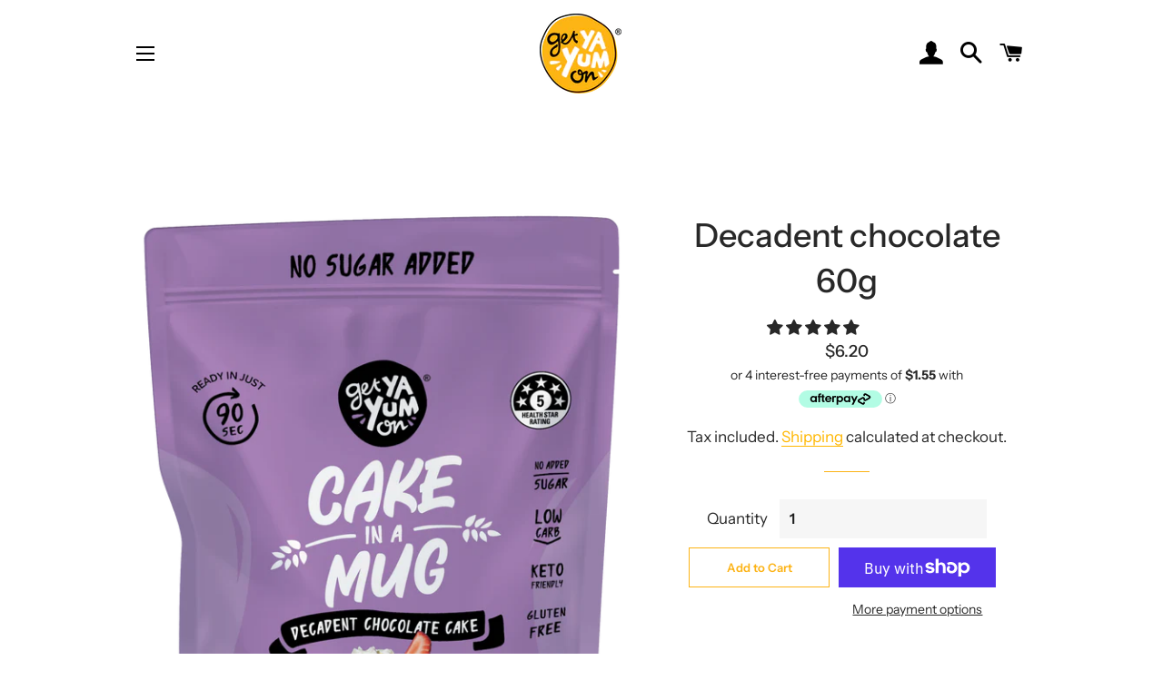

--- FILE ---
content_type: text/html; charset=utf-8
request_url: https://getyayumon.com.au/products/decadent-chocolate
body_size: 36949
content:
<!doctype html>
<html class="no-js" lang="en">
<head>

  <!-- Basic page needs ================================================== -->
  <meta charset="utf-8">
  <meta http-equiv="X-UA-Compatible" content="IE=edge,chrome=1">

  
    <link rel="shortcut icon" href="//getyayumon.com.au/cdn/shop/files/GYYO-website-logo_32x32.png?v=1614349309" type="image/png" />
  

  <!-- Title and description ================================================== -->
  <title>
  Decadent chocolate 60g &ndash; GetYaYumOn
  </title>

  
  <meta name="description" content="Never skip breakfast again! Our KETO ENGLISH MUFFIN BREAD IN A MUG MIX has ONLY 0.2 gm carbs per slice! No kidding! Just add 1 TBSP butter (or any oil substitute) and 1 XL egg (room temperature is best) to our dry mix in a mug or ramekin, mix well and zap in the microwave for 90 secs (or less all depending on your microwave) slice and eat - it&#39;s that EASY! Fresh, convenient and delicious! Makes 4 slices and is extra yum toasted with your favourite topping, add herbs, cheese, seeds or nuts to spice it up.&amp;nbsp; Make into muffins by adding berries or turn into french toast by adding a few TBSP&#39;s of maple syrup to make low carb french toast!&amp;nbsp; The possibilities are endless so please share with us your creations on our Instagram and FB pages!">
  

  <!-- Helpers ================================================== -->
  <!-- /snippets/social-meta-tags.liquid -->




<meta property="og:site_name" content="GetYaYumOn">
<meta property="og:url" content="https://getyayumon.com.au/products/decadent-chocolate">
<meta property="og:title" content="Decadent chocolate 60g">
<meta property="og:type" content="product">
<meta property="og:description" content="Never skip breakfast again! Our KETO ENGLISH MUFFIN BREAD IN A MUG MIX has ONLY 0.2 gm carbs per slice! No kidding! Just add 1 TBSP butter (or any oil substitute) and 1 XL egg (room temperature is best) to our dry mix in a mug or ramekin, mix well and zap in the microwave for 90 secs (or less all depending on your microwave) slice and eat - it&#39;s that EASY! Fresh, convenient and delicious! Makes 4 slices and is extra yum toasted with your favourite topping, add herbs, cheese, seeds or nuts to spice it up.&amp;nbsp; Make into muffins by adding berries or turn into french toast by adding a few TBSP&#39;s of maple syrup to make low carb french toast!&amp;nbsp; The possibilities are endless so please share with us your creations on our Instagram and FB pages!">

  <meta property="og:price:amount" content="6.20">
  <meta property="og:price:currency" content="AUD">

<meta property="og:image" content="http://getyayumon.com.au/cdn/shop/files/MOCKUP_DECADENT_CHOC_copy_1200x1200.png?v=1749016724"><meta property="og:image" content="http://getyayumon.com.au/cdn/shop/files/MOCKUP_DECADENT_CHOC_BACK_copy_1200x1200.png?v=1749016724"><meta property="og:image" content="http://getyayumon.com.au/cdn/shop/products/bread-in-a-mug-aerial-chocolate_5daef906-c261-4158-b068-253ad3e2fd95_1200x1200.jpg?v=1749016724">
<meta property="og:image:secure_url" content="https://getyayumon.com.au/cdn/shop/files/MOCKUP_DECADENT_CHOC_copy_1200x1200.png?v=1749016724"><meta property="og:image:secure_url" content="https://getyayumon.com.au/cdn/shop/files/MOCKUP_DECADENT_CHOC_BACK_copy_1200x1200.png?v=1749016724"><meta property="og:image:secure_url" content="https://getyayumon.com.au/cdn/shop/products/bread-in-a-mug-aerial-chocolate_5daef906-c261-4158-b068-253ad3e2fd95_1200x1200.jpg?v=1749016724">


<meta name="twitter:card" content="summary_large_image">
<meta name="twitter:title" content="Decadent chocolate 60g">
<meta name="twitter:description" content="Never skip breakfast again! Our KETO ENGLISH MUFFIN BREAD IN A MUG MIX has ONLY 0.2 gm carbs per slice! No kidding! Just add 1 TBSP butter (or any oil substitute) and 1 XL egg (room temperature is best) to our dry mix in a mug or ramekin, mix well and zap in the microwave for 90 secs (or less all depending on your microwave) slice and eat - it&#39;s that EASY! Fresh, convenient and delicious! Makes 4 slices and is extra yum toasted with your favourite topping, add herbs, cheese, seeds or nuts to spice it up.&amp;nbsp; Make into muffins by adding berries or turn into french toast by adding a few TBSP&#39;s of maple syrup to make low carb french toast!&amp;nbsp; The possibilities are endless so please share with us your creations on our Instagram and FB pages!">

  <link rel="canonical" href="https://getyayumon.com.au/products/decadent-chocolate">
  <meta name="viewport" content="width=device-width,initial-scale=1,shrink-to-fit=no">
  <meta name="theme-color" content="#fcb316">

  <!-- CSS ================================================== -->
  <link href="//getyayumon.com.au/cdn/shop/t/3/assets/timber.scss.css?v=81778944550060071021759261422" rel="stylesheet" type="text/css" media="all" />
  <link href="//getyayumon.com.au/cdn/shop/t/3/assets/theme.scss.css?v=122794373488793518351759261421" rel="stylesheet" type="text/css" media="all" />

  <!-- Sections ================================================== -->
  <script>
    window.theme = window.theme || {};
    theme.strings = {
      zoomClose: "Close (Esc)",
      zoomPrev: "Previous (Left arrow key)",
      zoomNext: "Next (Right arrow key)",
      moneyFormat: "${{amount}}",
      addressError: "Error looking up that address",
      addressNoResults: "No results for that address",
      addressQueryLimit: "You have exceeded the Google API usage limit. Consider upgrading to a \u003ca href=\"https:\/\/developers.google.com\/maps\/premium\/usage-limits\"\u003ePremium Plan\u003c\/a\u003e.",
      authError: "There was a problem authenticating your Google Maps account.",
      cartEmpty: "Your cart is currently empty.",
      cartCookie: "Enable cookies to use the shopping cart",
      cartSavings: "You're saving [savings]",
      productSlideLabel: "Slide [slide_number] of [slide_max]."
    };
    theme.settings = {
      cartType: "page",
      gridType: "collage"
    };
  </script>

  <script src="//getyayumon.com.au/cdn/shop/t/3/assets/jquery-2.2.3.min.js?v=58211863146907186831605057838" type="text/javascript"></script>

  <script src="//getyayumon.com.au/cdn/shop/t/3/assets/lazysizes.min.js?v=155223123402716617051605057838" async="async"></script>

  <script src="//getyayumon.com.au/cdn/shop/t/3/assets/theme.js?v=114295768192348641321605234925" defer="defer"></script>

  <!-- Header hook for plugins ================================================== -->
  <script>window.performance && window.performance.mark && window.performance.mark('shopify.content_for_header.start');</script><meta name="google-site-verification" content="JxOiN9jNOmGRRhdnZ3bIs9ahjhL2CWtkUFb_2uer8Hs">
<meta name="facebook-domain-verification" content="gnlyxfc2oxkukaabmjpsqae0iif9f6">
<meta name="facebook-domain-verification" content="bksz94rsh7uhuuhll7h13vfx7lrli1">
<meta id="shopify-digital-wallet" name="shopify-digital-wallet" content="/39673462933/digital_wallets/dialog">
<meta name="shopify-checkout-api-token" content="b3f771731aba58801f9cd904d981bc8d">
<meta id="in-context-paypal-metadata" data-shop-id="39673462933" data-venmo-supported="false" data-environment="production" data-locale="en_US" data-paypal-v4="true" data-currency="AUD">
<link rel="alternate" type="application/json+oembed" href="https://getyayumon.com.au/products/decadent-chocolate.oembed">
<script async="async" src="/checkouts/internal/preloads.js?locale=en-AU"></script>
<link rel="preconnect" href="https://shop.app" crossorigin="anonymous">
<script async="async" src="https://shop.app/checkouts/internal/preloads.js?locale=en-AU&shop_id=39673462933" crossorigin="anonymous"></script>
<script id="apple-pay-shop-capabilities" type="application/json">{"shopId":39673462933,"countryCode":"AU","currencyCode":"AUD","merchantCapabilities":["supports3DS"],"merchantId":"gid:\/\/shopify\/Shop\/39673462933","merchantName":"GetYaYumOn","requiredBillingContactFields":["postalAddress","email"],"requiredShippingContactFields":["postalAddress","email"],"shippingType":"shipping","supportedNetworks":["visa","masterCard","amex","jcb"],"total":{"type":"pending","label":"GetYaYumOn","amount":"1.00"},"shopifyPaymentsEnabled":true,"supportsSubscriptions":true}</script>
<script id="shopify-features" type="application/json">{"accessToken":"b3f771731aba58801f9cd904d981bc8d","betas":["rich-media-storefront-analytics"],"domain":"getyayumon.com.au","predictiveSearch":true,"shopId":39673462933,"locale":"en"}</script>
<script>var Shopify = Shopify || {};
Shopify.shop = "getyayumon.myshopify.com";
Shopify.locale = "en";
Shopify.currency = {"active":"AUD","rate":"1.0"};
Shopify.country = "AU";
Shopify.theme = {"name":"Brooklyn","id":115305742485,"schema_name":"Brooklyn","schema_version":"17.1.0","theme_store_id":730,"role":"main"};
Shopify.theme.handle = "null";
Shopify.theme.style = {"id":null,"handle":null};
Shopify.cdnHost = "getyayumon.com.au/cdn";
Shopify.routes = Shopify.routes || {};
Shopify.routes.root = "/";</script>
<script type="module">!function(o){(o.Shopify=o.Shopify||{}).modules=!0}(window);</script>
<script>!function(o){function n(){var o=[];function n(){o.push(Array.prototype.slice.apply(arguments))}return n.q=o,n}var t=o.Shopify=o.Shopify||{};t.loadFeatures=n(),t.autoloadFeatures=n()}(window);</script>
<script>
  window.ShopifyPay = window.ShopifyPay || {};
  window.ShopifyPay.apiHost = "shop.app\/pay";
  window.ShopifyPay.redirectState = null;
</script>
<script id="shop-js-analytics" type="application/json">{"pageType":"product"}</script>
<script defer="defer" async type="module" src="//getyayumon.com.au/cdn/shopifycloud/shop-js/modules/v2/client.init-shop-cart-sync_DlSlHazZ.en.esm.js"></script>
<script defer="defer" async type="module" src="//getyayumon.com.au/cdn/shopifycloud/shop-js/modules/v2/chunk.common_D16XZWos.esm.js"></script>
<script type="module">
  await import("//getyayumon.com.au/cdn/shopifycloud/shop-js/modules/v2/client.init-shop-cart-sync_DlSlHazZ.en.esm.js");
await import("//getyayumon.com.au/cdn/shopifycloud/shop-js/modules/v2/chunk.common_D16XZWos.esm.js");

  window.Shopify.SignInWithShop?.initShopCartSync?.({"fedCMEnabled":true,"windoidEnabled":true});

</script>
<script>
  window.Shopify = window.Shopify || {};
  if (!window.Shopify.featureAssets) window.Shopify.featureAssets = {};
  window.Shopify.featureAssets['shop-js'] = {"shop-cart-sync":["modules/v2/client.shop-cart-sync_DKWYiEUO.en.esm.js","modules/v2/chunk.common_D16XZWos.esm.js"],"init-fed-cm":["modules/v2/client.init-fed-cm_vfPMjZAC.en.esm.js","modules/v2/chunk.common_D16XZWos.esm.js"],"init-shop-email-lookup-coordinator":["modules/v2/client.init-shop-email-lookup-coordinator_CR38P6MB.en.esm.js","modules/v2/chunk.common_D16XZWos.esm.js"],"init-shop-cart-sync":["modules/v2/client.init-shop-cart-sync_DlSlHazZ.en.esm.js","modules/v2/chunk.common_D16XZWos.esm.js"],"shop-cash-offers":["modules/v2/client.shop-cash-offers_CJw4IQ6B.en.esm.js","modules/v2/chunk.common_D16XZWos.esm.js","modules/v2/chunk.modal_UwFWkumu.esm.js"],"shop-toast-manager":["modules/v2/client.shop-toast-manager_BY778Uv6.en.esm.js","modules/v2/chunk.common_D16XZWos.esm.js"],"init-windoid":["modules/v2/client.init-windoid_DVhZdEm3.en.esm.js","modules/v2/chunk.common_D16XZWos.esm.js"],"shop-button":["modules/v2/client.shop-button_D2ZzKUPa.en.esm.js","modules/v2/chunk.common_D16XZWos.esm.js"],"avatar":["modules/v2/client.avatar_BTnouDA3.en.esm.js"],"init-customer-accounts-sign-up":["modules/v2/client.init-customer-accounts-sign-up_CQZUmjGN.en.esm.js","modules/v2/client.shop-login-button_Cu5K-F7X.en.esm.js","modules/v2/chunk.common_D16XZWos.esm.js","modules/v2/chunk.modal_UwFWkumu.esm.js"],"pay-button":["modules/v2/client.pay-button_CcBqbGU7.en.esm.js","modules/v2/chunk.common_D16XZWos.esm.js"],"init-shop-for-new-customer-accounts":["modules/v2/client.init-shop-for-new-customer-accounts_B5DR5JTE.en.esm.js","modules/v2/client.shop-login-button_Cu5K-F7X.en.esm.js","modules/v2/chunk.common_D16XZWos.esm.js","modules/v2/chunk.modal_UwFWkumu.esm.js"],"shop-login-button":["modules/v2/client.shop-login-button_Cu5K-F7X.en.esm.js","modules/v2/chunk.common_D16XZWos.esm.js","modules/v2/chunk.modal_UwFWkumu.esm.js"],"shop-follow-button":["modules/v2/client.shop-follow-button_BX8Slf17.en.esm.js","modules/v2/chunk.common_D16XZWos.esm.js","modules/v2/chunk.modal_UwFWkumu.esm.js"],"init-customer-accounts":["modules/v2/client.init-customer-accounts_DjKkmQ2w.en.esm.js","modules/v2/client.shop-login-button_Cu5K-F7X.en.esm.js","modules/v2/chunk.common_D16XZWos.esm.js","modules/v2/chunk.modal_UwFWkumu.esm.js"],"lead-capture":["modules/v2/client.lead-capture_ChWCg7nV.en.esm.js","modules/v2/chunk.common_D16XZWos.esm.js","modules/v2/chunk.modal_UwFWkumu.esm.js"],"checkout-modal":["modules/v2/client.checkout-modal_DPnpVyv-.en.esm.js","modules/v2/chunk.common_D16XZWos.esm.js","modules/v2/chunk.modal_UwFWkumu.esm.js"],"shop-login":["modules/v2/client.shop-login_leRXJtcZ.en.esm.js","modules/v2/chunk.common_D16XZWos.esm.js","modules/v2/chunk.modal_UwFWkumu.esm.js"],"payment-terms":["modules/v2/client.payment-terms_Bp9K0NXD.en.esm.js","modules/v2/chunk.common_D16XZWos.esm.js","modules/v2/chunk.modal_UwFWkumu.esm.js"]};
</script>
<script>(function() {
  var isLoaded = false;
  function asyncLoad() {
    if (isLoaded) return;
    isLoaded = true;
    var urls = ["https:\/\/a.mailmunch.co\/widgets\/site-879572-de78442957ddf38c6cca07452d537fda34368fcd.js?shop=getyayumon.myshopify.com"];
    for (var i = 0; i < urls.length; i++) {
      var s = document.createElement('script');
      s.type = 'text/javascript';
      s.async = true;
      s.src = urls[i];
      var x = document.getElementsByTagName('script')[0];
      x.parentNode.insertBefore(s, x);
    }
  };
  if(window.attachEvent) {
    window.attachEvent('onload', asyncLoad);
  } else {
    window.addEventListener('load', asyncLoad, false);
  }
})();</script>
<script id="__st">var __st={"a":39673462933,"offset":39600,"reqid":"4d8cd296-a95d-459f-9ff2-b4a7bd03a6bd-1768573765","pageurl":"getyayumon.com.au\/products\/decadent-chocolate","u":"15c7f6a70207","p":"product","rtyp":"product","rid":7349378285717};</script>
<script>window.ShopifyPaypalV4VisibilityTracking = true;</script>
<script id="captcha-bootstrap">!function(){'use strict';const t='contact',e='account',n='new_comment',o=[[t,t],['blogs',n],['comments',n],[t,'customer']],c=[[e,'customer_login'],[e,'guest_login'],[e,'recover_customer_password'],[e,'create_customer']],r=t=>t.map((([t,e])=>`form[action*='/${t}']:not([data-nocaptcha='true']) input[name='form_type'][value='${e}']`)).join(','),a=t=>()=>t?[...document.querySelectorAll(t)].map((t=>t.form)):[];function s(){const t=[...o],e=r(t);return a(e)}const i='password',u='form_key',d=['recaptcha-v3-token','g-recaptcha-response','h-captcha-response',i],f=()=>{try{return window.sessionStorage}catch{return}},m='__shopify_v',_=t=>t.elements[u];function p(t,e,n=!1){try{const o=window.sessionStorage,c=JSON.parse(o.getItem(e)),{data:r}=function(t){const{data:e,action:n}=t;return t[m]||n?{data:e,action:n}:{data:t,action:n}}(c);for(const[e,n]of Object.entries(r))t.elements[e]&&(t.elements[e].value=n);n&&o.removeItem(e)}catch(o){console.error('form repopulation failed',{error:o})}}const l='form_type',E='cptcha';function T(t){t.dataset[E]=!0}const w=window,h=w.document,L='Shopify',v='ce_forms',y='captcha';let A=!1;((t,e)=>{const n=(g='f06e6c50-85a8-45c8-87d0-21a2b65856fe',I='https://cdn.shopify.com/shopifycloud/storefront-forms-hcaptcha/ce_storefront_forms_captcha_hcaptcha.v1.5.2.iife.js',D={infoText:'Protected by hCaptcha',privacyText:'Privacy',termsText:'Terms'},(t,e,n)=>{const o=w[L][v],c=o.bindForm;if(c)return c(t,g,e,D).then(n);var r;o.q.push([[t,g,e,D],n]),r=I,A||(h.body.append(Object.assign(h.createElement('script'),{id:'captcha-provider',async:!0,src:r})),A=!0)});var g,I,D;w[L]=w[L]||{},w[L][v]=w[L][v]||{},w[L][v].q=[],w[L][y]=w[L][y]||{},w[L][y].protect=function(t,e){n(t,void 0,e),T(t)},Object.freeze(w[L][y]),function(t,e,n,w,h,L){const[v,y,A,g]=function(t,e,n){const i=e?o:[],u=t?c:[],d=[...i,...u],f=r(d),m=r(i),_=r(d.filter((([t,e])=>n.includes(e))));return[a(f),a(m),a(_),s()]}(w,h,L),I=t=>{const e=t.target;return e instanceof HTMLFormElement?e:e&&e.form},D=t=>v().includes(t);t.addEventListener('submit',(t=>{const e=I(t);if(!e)return;const n=D(e)&&!e.dataset.hcaptchaBound&&!e.dataset.recaptchaBound,o=_(e),c=g().includes(e)&&(!o||!o.value);(n||c)&&t.preventDefault(),c&&!n&&(function(t){try{if(!f())return;!function(t){const e=f();if(!e)return;const n=_(t);if(!n)return;const o=n.value;o&&e.removeItem(o)}(t);const e=Array.from(Array(32),(()=>Math.random().toString(36)[2])).join('');!function(t,e){_(t)||t.append(Object.assign(document.createElement('input'),{type:'hidden',name:u})),t.elements[u].value=e}(t,e),function(t,e){const n=f();if(!n)return;const o=[...t.querySelectorAll(`input[type='${i}']`)].map((({name:t})=>t)),c=[...d,...o],r={};for(const[a,s]of new FormData(t).entries())c.includes(a)||(r[a]=s);n.setItem(e,JSON.stringify({[m]:1,action:t.action,data:r}))}(t,e)}catch(e){console.error('failed to persist form',e)}}(e),e.submit())}));const S=(t,e)=>{t&&!t.dataset[E]&&(n(t,e.some((e=>e===t))),T(t))};for(const o of['focusin','change'])t.addEventListener(o,(t=>{const e=I(t);D(e)&&S(e,y())}));const B=e.get('form_key'),M=e.get(l),P=B&&M;t.addEventListener('DOMContentLoaded',(()=>{const t=y();if(P)for(const e of t)e.elements[l].value===M&&p(e,B);[...new Set([...A(),...v().filter((t=>'true'===t.dataset.shopifyCaptcha))])].forEach((e=>S(e,t)))}))}(h,new URLSearchParams(w.location.search),n,t,e,['guest_login'])})(!0,!0)}();</script>
<script integrity="sha256-4kQ18oKyAcykRKYeNunJcIwy7WH5gtpwJnB7kiuLZ1E=" data-source-attribution="shopify.loadfeatures" defer="defer" src="//getyayumon.com.au/cdn/shopifycloud/storefront/assets/storefront/load_feature-a0a9edcb.js" crossorigin="anonymous"></script>
<script crossorigin="anonymous" defer="defer" src="//getyayumon.com.au/cdn/shopifycloud/storefront/assets/shopify_pay/storefront-65b4c6d7.js?v=20250812"></script>
<script data-source-attribution="shopify.dynamic_checkout.dynamic.init">var Shopify=Shopify||{};Shopify.PaymentButton=Shopify.PaymentButton||{isStorefrontPortableWallets:!0,init:function(){window.Shopify.PaymentButton.init=function(){};var t=document.createElement("script");t.src="https://getyayumon.com.au/cdn/shopifycloud/portable-wallets/latest/portable-wallets.en.js",t.type="module",document.head.appendChild(t)}};
</script>
<script data-source-attribution="shopify.dynamic_checkout.buyer_consent">
  function portableWalletsHideBuyerConsent(e){var t=document.getElementById("shopify-buyer-consent"),n=document.getElementById("shopify-subscription-policy-button");t&&n&&(t.classList.add("hidden"),t.setAttribute("aria-hidden","true"),n.removeEventListener("click",e))}function portableWalletsShowBuyerConsent(e){var t=document.getElementById("shopify-buyer-consent"),n=document.getElementById("shopify-subscription-policy-button");t&&n&&(t.classList.remove("hidden"),t.removeAttribute("aria-hidden"),n.addEventListener("click",e))}window.Shopify?.PaymentButton&&(window.Shopify.PaymentButton.hideBuyerConsent=portableWalletsHideBuyerConsent,window.Shopify.PaymentButton.showBuyerConsent=portableWalletsShowBuyerConsent);
</script>
<script>
  function portableWalletsCleanup(e){e&&e.src&&console.error("Failed to load portable wallets script "+e.src);var t=document.querySelectorAll("shopify-accelerated-checkout .shopify-payment-button__skeleton, shopify-accelerated-checkout-cart .wallet-cart-button__skeleton"),e=document.getElementById("shopify-buyer-consent");for(let e=0;e<t.length;e++)t[e].remove();e&&e.remove()}function portableWalletsNotLoadedAsModule(e){e instanceof ErrorEvent&&"string"==typeof e.message&&e.message.includes("import.meta")&&"string"==typeof e.filename&&e.filename.includes("portable-wallets")&&(window.removeEventListener("error",portableWalletsNotLoadedAsModule),window.Shopify.PaymentButton.failedToLoad=e,"loading"===document.readyState?document.addEventListener("DOMContentLoaded",window.Shopify.PaymentButton.init):window.Shopify.PaymentButton.init())}window.addEventListener("error",portableWalletsNotLoadedAsModule);
</script>

<script type="module" src="https://getyayumon.com.au/cdn/shopifycloud/portable-wallets/latest/portable-wallets.en.js" onError="portableWalletsCleanup(this)" crossorigin="anonymous"></script>
<script nomodule>
  document.addEventListener("DOMContentLoaded", portableWalletsCleanup);
</script>

<link id="shopify-accelerated-checkout-styles" rel="stylesheet" media="screen" href="https://getyayumon.com.au/cdn/shopifycloud/portable-wallets/latest/accelerated-checkout-backwards-compat.css" crossorigin="anonymous">
<style id="shopify-accelerated-checkout-cart">
        #shopify-buyer-consent {
  margin-top: 1em;
  display: inline-block;
  width: 100%;
}

#shopify-buyer-consent.hidden {
  display: none;
}

#shopify-subscription-policy-button {
  background: none;
  border: none;
  padding: 0;
  text-decoration: underline;
  font-size: inherit;
  cursor: pointer;
}

#shopify-subscription-policy-button::before {
  box-shadow: none;
}

      </style>

<script>window.performance && window.performance.mark && window.performance.mark('shopify.content_for_header.end');</script>

  <script src="//getyayumon.com.au/cdn/shop/t/3/assets/modernizr.min.js?v=21391054748206432451605057839" type="text/javascript"></script>

  
  

  
<!-- Start of Judge.me Core -->
<link rel="dns-prefetch" href="https://cdn.judge.me/">
<script data-cfasync='false' class='jdgm-settings-script'>window.jdgmSettings={"pagination":5,"disable_web_reviews":false,"badge_no_review_text":"No reviews","badge_n_reviews_text":"{{ n }} review/reviews","hide_badge_preview_if_no_reviews":true,"badge_hide_text":false,"enforce_center_preview_badge":false,"widget_title":"Customer Reviews","widget_open_form_text":"Write a review","widget_close_form_text":"Cancel review","widget_refresh_page_text":"Refresh page","widget_summary_text":"Based on {{ number_of_reviews }} review/reviews","widget_no_review_text":"Be the first to write a review","widget_name_field_text":"Display name","widget_verified_name_field_text":"Verified Name (public)","widget_name_placeholder_text":"Display name","widget_required_field_error_text":"This field is required.","widget_email_field_text":"Email address","widget_verified_email_field_text":"Verified Email (private, can not be edited)","widget_email_placeholder_text":"Your email address","widget_email_field_error_text":"Please enter a valid email address.","widget_rating_field_text":"Rating","widget_review_title_field_text":"Review Title","widget_review_title_placeholder_text":"Give your review a title","widget_review_body_field_text":"Review content","widget_review_body_placeholder_text":"Start writing here...","widget_pictures_field_text":"Picture/Video (optional)","widget_submit_review_text":"Submit Review","widget_submit_verified_review_text":"Submit Verified Review","widget_submit_success_msg_with_auto_publish":"Thank you! Please refresh the page in a few moments to see your review. You can remove or edit your review by logging into \u003ca href='https://judge.me/login' target='_blank' rel='nofollow noopener'\u003eJudge.me\u003c/a\u003e","widget_submit_success_msg_no_auto_publish":"Thank you! Your review will be published as soon as it is approved by the shop admin. You can remove or edit your review by logging into \u003ca href='https://judge.me/login' target='_blank' rel='nofollow noopener'\u003eJudge.me\u003c/a\u003e","widget_show_default_reviews_out_of_total_text":"Showing {{ n_reviews_shown }} out of {{ n_reviews }} reviews.","widget_show_all_link_text":"Show all","widget_show_less_link_text":"Show less","widget_author_said_text":"{{ reviewer_name }} said:","widget_days_text":"{{ n }} days ago","widget_weeks_text":"{{ n }} week/weeks ago","widget_months_text":"{{ n }} month/months ago","widget_years_text":"{{ n }} year/years ago","widget_yesterday_text":"Yesterday","widget_today_text":"Today","widget_replied_text":"\u003e\u003e {{ shop_name }} replied:","widget_read_more_text":"Read more","widget_reviewer_name_as_initial":"","widget_rating_filter_color":"#fbcd0a","widget_rating_filter_see_all_text":"See all reviews","widget_sorting_most_recent_text":"Most Recent","widget_sorting_highest_rating_text":"Highest Rating","widget_sorting_lowest_rating_text":"Lowest Rating","widget_sorting_with_pictures_text":"Only Pictures","widget_sorting_most_helpful_text":"Most Helpful","widget_open_question_form_text":"Ask a question","widget_reviews_subtab_text":"Reviews","widget_questions_subtab_text":"Questions","widget_question_label_text":"Question","widget_answer_label_text":"Answer","widget_question_placeholder_text":"Write your question here","widget_submit_question_text":"Submit Question","widget_question_submit_success_text":"Thank you for your question! We will notify you once it gets answered.","verified_badge_text":"Verified","verified_badge_bg_color":"","verified_badge_text_color":"","verified_badge_placement":"left-of-reviewer-name","widget_review_max_height":"","widget_hide_border":false,"widget_social_share":false,"widget_thumb":false,"widget_review_location_show":false,"widget_location_format":"","all_reviews_include_out_of_store_products":true,"all_reviews_out_of_store_text":"(out of store)","all_reviews_pagination":100,"all_reviews_product_name_prefix_text":"about","enable_review_pictures":true,"enable_question_anwser":false,"widget_theme":"default","review_date_format":"mm/dd/yyyy","default_sort_method":"most-recent","widget_product_reviews_subtab_text":"Product Reviews","widget_shop_reviews_subtab_text":"Shop Reviews","widget_other_products_reviews_text":"Reviews for other products","widget_store_reviews_subtab_text":"Store reviews","widget_no_store_reviews_text":"This store hasn't received any reviews yet","widget_web_restriction_product_reviews_text":"This product hasn't received any reviews yet","widget_no_items_text":"No items found","widget_show_more_text":"Show more","widget_write_a_store_review_text":"Write a Store Review","widget_other_languages_heading":"Reviews in Other Languages","widget_translate_review_text":"Translate review to {{ language }}","widget_translating_review_text":"Translating...","widget_show_original_translation_text":"Show original ({{ language }})","widget_translate_review_failed_text":"Review couldn't be translated.","widget_translate_review_retry_text":"Retry","widget_translate_review_try_again_later_text":"Try again later","show_product_url_for_grouped_product":false,"widget_sorting_pictures_first_text":"Pictures First","show_pictures_on_all_rev_page_mobile":false,"show_pictures_on_all_rev_page_desktop":false,"floating_tab_hide_mobile_install_preference":false,"floating_tab_button_name":"★ Reviews","floating_tab_title":"Let customers speak for us","floating_tab_button_color":"","floating_tab_button_background_color":"","floating_tab_url":"","floating_tab_url_enabled":false,"floating_tab_tab_style":"text","all_reviews_text_badge_text":"Customers rate us {{ shop.metafields.judgeme.all_reviews_rating | round: 1 }}/5 based on {{ shop.metafields.judgeme.all_reviews_count }} reviews.","all_reviews_text_badge_text_branded_style":"{{ shop.metafields.judgeme.all_reviews_rating | round: 1 }} out of 5 stars based on {{ shop.metafields.judgeme.all_reviews_count }} reviews","is_all_reviews_text_badge_a_link":false,"show_stars_for_all_reviews_text_badge":false,"all_reviews_text_badge_url":"","all_reviews_text_style":"text","all_reviews_text_color_style":"judgeme_brand_color","all_reviews_text_color":"#108474","all_reviews_text_show_jm_brand":true,"featured_carousel_show_header":true,"featured_carousel_title":"Let customers speak for us","testimonials_carousel_title":"Customers are saying","videos_carousel_title":"Real customer stories","cards_carousel_title":"Customers are saying","featured_carousel_count_text":"from {{ n }} reviews","featured_carousel_add_link_to_all_reviews_page":false,"featured_carousel_url":"","featured_carousel_show_images":true,"featured_carousel_autoslide_interval":5,"featured_carousel_arrows_on_the_sides":false,"featured_carousel_height":250,"featured_carousel_width":80,"featured_carousel_image_size":0,"featured_carousel_image_height":250,"featured_carousel_arrow_color":"#eeeeee","verified_count_badge_style":"vintage","verified_count_badge_orientation":"horizontal","verified_count_badge_color_style":"judgeme_brand_color","verified_count_badge_color":"#108474","is_verified_count_badge_a_link":false,"verified_count_badge_url":"","verified_count_badge_show_jm_brand":true,"widget_rating_preset_default":5,"widget_first_sub_tab":"product-reviews","widget_show_histogram":true,"widget_histogram_use_custom_color":false,"widget_pagination_use_custom_color":false,"widget_star_use_custom_color":false,"widget_verified_badge_use_custom_color":false,"widget_write_review_use_custom_color":false,"picture_reminder_submit_button":"Upload Pictures","enable_review_videos":false,"mute_video_by_default":false,"widget_sorting_videos_first_text":"Videos First","widget_review_pending_text":"Pending","featured_carousel_items_for_large_screen":3,"social_share_options_order":"Facebook,Twitter","remove_microdata_snippet":false,"disable_json_ld":false,"enable_json_ld_products":false,"preview_badge_show_question_text":false,"preview_badge_no_question_text":"No questions","preview_badge_n_question_text":"{{ number_of_questions }} question/questions","qa_badge_show_icon":false,"qa_badge_position":"same-row","remove_judgeme_branding":false,"widget_add_search_bar":false,"widget_search_bar_placeholder":"Search","widget_sorting_verified_only_text":"Verified only","featured_carousel_theme":"default","featured_carousel_show_rating":true,"featured_carousel_show_title":true,"featured_carousel_show_body":true,"featured_carousel_show_date":false,"featured_carousel_show_reviewer":true,"featured_carousel_show_product":false,"featured_carousel_header_background_color":"#108474","featured_carousel_header_text_color":"#ffffff","featured_carousel_name_product_separator":"reviewed","featured_carousel_full_star_background":"#108474","featured_carousel_empty_star_background":"#dadada","featured_carousel_vertical_theme_background":"#f9fafb","featured_carousel_verified_badge_enable":false,"featured_carousel_verified_badge_color":"#108474","featured_carousel_border_style":"round","featured_carousel_review_line_length_limit":3,"featured_carousel_more_reviews_button_text":"Read more reviews","featured_carousel_view_product_button_text":"View product","all_reviews_page_load_reviews_on":"scroll","all_reviews_page_load_more_text":"Load More Reviews","disable_fb_tab_reviews":false,"enable_ajax_cdn_cache":false,"widget_public_name_text":"displayed publicly like","default_reviewer_name":"John Smith","default_reviewer_name_has_non_latin":true,"widget_reviewer_anonymous":"Anonymous","medals_widget_title":"Judge.me Review Medals","medals_widget_background_color":"#f9fafb","medals_widget_position":"footer_all_pages","medals_widget_border_color":"#f9fafb","medals_widget_verified_text_position":"left","medals_widget_use_monochromatic_version":false,"medals_widget_elements_color":"#108474","show_reviewer_avatar":true,"widget_invalid_yt_video_url_error_text":"Not a YouTube video URL","widget_max_length_field_error_text":"Please enter no more than {0} characters.","widget_show_country_flag":false,"widget_show_collected_via_shop_app":true,"widget_verified_by_shop_badge_style":"light","widget_verified_by_shop_text":"Verified by Shop","widget_show_photo_gallery":false,"widget_load_with_code_splitting":true,"widget_ugc_install_preference":false,"widget_ugc_title":"Made by us, Shared by you","widget_ugc_subtitle":"Tag us to see your picture featured in our page","widget_ugc_arrows_color":"#ffffff","widget_ugc_primary_button_text":"Buy Now","widget_ugc_primary_button_background_color":"#108474","widget_ugc_primary_button_text_color":"#ffffff","widget_ugc_primary_button_border_width":"0","widget_ugc_primary_button_border_style":"none","widget_ugc_primary_button_border_color":"#108474","widget_ugc_primary_button_border_radius":"25","widget_ugc_secondary_button_text":"Load More","widget_ugc_secondary_button_background_color":"#ffffff","widget_ugc_secondary_button_text_color":"#108474","widget_ugc_secondary_button_border_width":"2","widget_ugc_secondary_button_border_style":"solid","widget_ugc_secondary_button_border_color":"#108474","widget_ugc_secondary_button_border_radius":"25","widget_ugc_reviews_button_text":"View Reviews","widget_ugc_reviews_button_background_color":"#ffffff","widget_ugc_reviews_button_text_color":"#108474","widget_ugc_reviews_button_border_width":"2","widget_ugc_reviews_button_border_style":"solid","widget_ugc_reviews_button_border_color":"#108474","widget_ugc_reviews_button_border_radius":"25","widget_ugc_reviews_button_link_to":"judgeme-reviews-page","widget_ugc_show_post_date":true,"widget_ugc_max_width":"800","widget_rating_metafield_value_type":true,"widget_primary_color":"#ecd00b","widget_enable_secondary_color":false,"widget_secondary_color":"#edf5f5","widget_summary_average_rating_text":"{{ average_rating }} out of 5","widget_media_grid_title":"Customer photos \u0026 videos","widget_media_grid_see_more_text":"See more","widget_round_style":false,"widget_show_product_medals":true,"widget_verified_by_judgeme_text":"Verified by Judge.me","widget_show_store_medals":true,"widget_verified_by_judgeme_text_in_store_medals":"Verified by Judge.me","widget_media_field_exceed_quantity_message":"Sorry, we can only accept {{ max_media }} for one review.","widget_media_field_exceed_limit_message":"{{ file_name }} is too large, please select a {{ media_type }} less than {{ size_limit }}MB.","widget_review_submitted_text":"Review Submitted!","widget_question_submitted_text":"Question Submitted!","widget_close_form_text_question":"Cancel","widget_write_your_answer_here_text":"Write your answer here","widget_enabled_branded_link":true,"widget_show_collected_by_judgeme":true,"widget_reviewer_name_color":"","widget_write_review_text_color":"","widget_write_review_bg_color":"","widget_collected_by_judgeme_text":"collected by Judge.me","widget_pagination_type":"standard","widget_load_more_text":"Load More","widget_load_more_color":"#108474","widget_full_review_text":"Full Review","widget_read_more_reviews_text":"Read More Reviews","widget_read_questions_text":"Read Questions","widget_questions_and_answers_text":"Questions \u0026 Answers","widget_verified_by_text":"Verified by","widget_verified_text":"Verified","widget_number_of_reviews_text":"{{ number_of_reviews }} reviews","widget_back_button_text":"Back","widget_next_button_text":"Next","widget_custom_forms_filter_button":"Filters","custom_forms_style":"vertical","widget_show_review_information":false,"how_reviews_are_collected":"How reviews are collected?","widget_show_review_keywords":false,"widget_gdpr_statement":"How we use your data: We'll only contact you about the review you left, and only if necessary. By submitting your review, you agree to Judge.me's \u003ca href='https://judge.me/terms' target='_blank' rel='nofollow noopener'\u003eterms\u003c/a\u003e, \u003ca href='https://judge.me/privacy' target='_blank' rel='nofollow noopener'\u003eprivacy\u003c/a\u003e and \u003ca href='https://judge.me/content-policy' target='_blank' rel='nofollow noopener'\u003econtent\u003c/a\u003e policies.","widget_multilingual_sorting_enabled":false,"widget_translate_review_content_enabled":false,"widget_translate_review_content_method":"manual","popup_widget_review_selection":"automatically_with_pictures","popup_widget_round_border_style":true,"popup_widget_show_title":true,"popup_widget_show_body":true,"popup_widget_show_reviewer":false,"popup_widget_show_product":true,"popup_widget_show_pictures":true,"popup_widget_use_review_picture":true,"popup_widget_show_on_home_page":true,"popup_widget_show_on_product_page":true,"popup_widget_show_on_collection_page":true,"popup_widget_show_on_cart_page":true,"popup_widget_position":"bottom_left","popup_widget_first_review_delay":5,"popup_widget_duration":5,"popup_widget_interval":5,"popup_widget_review_count":5,"popup_widget_hide_on_mobile":true,"review_snippet_widget_round_border_style":true,"review_snippet_widget_card_color":"#FFFFFF","review_snippet_widget_slider_arrows_background_color":"#FFFFFF","review_snippet_widget_slider_arrows_color":"#000000","review_snippet_widget_star_color":"#108474","show_product_variant":false,"all_reviews_product_variant_label_text":"Variant: ","widget_show_verified_branding":false,"widget_ai_summary_title":"Customers say","widget_ai_summary_disclaimer":"AI-powered review summary based on recent customer reviews","widget_show_ai_summary":false,"widget_show_ai_summary_bg":false,"widget_show_review_title_input":true,"redirect_reviewers_invited_via_email":"review_widget","request_store_review_after_product_review":false,"request_review_other_products_in_order":false,"review_form_color_scheme":"default","review_form_corner_style":"square","review_form_star_color":{},"review_form_text_color":"#333333","review_form_background_color":"#ffffff","review_form_field_background_color":"#fafafa","review_form_button_color":{},"review_form_button_text_color":"#ffffff","review_form_modal_overlay_color":"#000000","review_content_screen_title_text":"How would you rate this product?","review_content_introduction_text":"We would love it if you would share a bit about your experience.","store_review_form_title_text":"How would you rate this store?","store_review_form_introduction_text":"We would love it if you would share a bit about your experience.","show_review_guidance_text":true,"one_star_review_guidance_text":"Poor","five_star_review_guidance_text":"Great","customer_information_screen_title_text":"About you","customer_information_introduction_text":"Please tell us more about you.","custom_questions_screen_title_text":"Your experience in more detail","custom_questions_introduction_text":"Here are a few questions to help us understand more about your experience.","review_submitted_screen_title_text":"Thanks for your review!","review_submitted_screen_thank_you_text":"We are processing it and it will appear on the store soon.","review_submitted_screen_email_verification_text":"Please confirm your email by clicking the link we just sent you. This helps us keep reviews authentic.","review_submitted_request_store_review_text":"Would you like to share your experience of shopping with us?","review_submitted_review_other_products_text":"Would you like to review these products?","store_review_screen_title_text":"Would you like to share your experience of shopping with us?","store_review_introduction_text":"We value your feedback and use it to improve. Please share any thoughts or suggestions you have.","reviewer_media_screen_title_picture_text":"Share a picture","reviewer_media_introduction_picture_text":"Upload a photo to support your review.","reviewer_media_screen_title_video_text":"Share a video","reviewer_media_introduction_video_text":"Upload a video to support your review.","reviewer_media_screen_title_picture_or_video_text":"Share a picture or video","reviewer_media_introduction_picture_or_video_text":"Upload a photo or video to support your review.","reviewer_media_youtube_url_text":"Paste your Youtube URL here","advanced_settings_next_step_button_text":"Next","advanced_settings_close_review_button_text":"Close","modal_write_review_flow":false,"write_review_flow_required_text":"Required","write_review_flow_privacy_message_text":"We respect your privacy.","write_review_flow_anonymous_text":"Post review as anonymous","write_review_flow_visibility_text":"This won't be visible to other customers.","write_review_flow_multiple_selection_help_text":"Select as many as you like","write_review_flow_single_selection_help_text":"Select one option","write_review_flow_required_field_error_text":"This field is required","write_review_flow_invalid_email_error_text":"Please enter a valid email address","write_review_flow_max_length_error_text":"Max. {{ max_length }} characters.","write_review_flow_media_upload_text":"\u003cb\u003eClick to upload\u003c/b\u003e or drag and drop","write_review_flow_gdpr_statement":"We'll only contact you about your review if necessary. By submitting your review, you agree to our \u003ca href='https://judge.me/terms' target='_blank' rel='nofollow noopener'\u003eterms and conditions\u003c/a\u003e and \u003ca href='https://judge.me/privacy' target='_blank' rel='nofollow noopener'\u003eprivacy policy\u003c/a\u003e.","rating_only_reviews_enabled":false,"show_negative_reviews_help_screen":false,"new_review_flow_help_screen_rating_threshold":3,"negative_review_resolution_screen_title_text":"Tell us more","negative_review_resolution_text":"Your experience matters to us. If there were issues with your purchase, we're here to help. Feel free to reach out to us, we'd love the opportunity to make things right.","negative_review_resolution_button_text":"Contact us","negative_review_resolution_proceed_with_review_text":"Leave a review","negative_review_resolution_subject":"Issue with purchase from {{ shop_name }}.{{ order_name }}","preview_badge_collection_page_install_status":false,"widget_review_custom_css":"","preview_badge_custom_css":"","preview_badge_stars_count":"5-stars","featured_carousel_custom_css":"","floating_tab_custom_css":"","all_reviews_widget_custom_css":"","medals_widget_custom_css":"","verified_badge_custom_css":"","all_reviews_text_custom_css":"","transparency_badges_collected_via_store_invite":false,"transparency_badges_from_another_provider":false,"transparency_badges_collected_from_store_visitor":false,"transparency_badges_collected_by_verified_review_provider":false,"transparency_badges_earned_reward":false,"transparency_badges_collected_via_store_invite_text":"Review collected via store invitation","transparency_badges_from_another_provider_text":"Review collected from another provider","transparency_badges_collected_from_store_visitor_text":"Review collected from a store visitor","transparency_badges_written_in_google_text":"Review written in Google","transparency_badges_written_in_etsy_text":"Review written in Etsy","transparency_badges_written_in_shop_app_text":"Review written in Shop App","transparency_badges_earned_reward_text":"Review earned a reward for future purchase","product_review_widget_per_page":10,"widget_store_review_label_text":"Review about the store","checkout_comment_extension_title_on_product_page":"Customer Comments","checkout_comment_extension_num_latest_comment_show":5,"checkout_comment_extension_format":"name_and_timestamp","checkout_comment_customer_name":"last_initial","checkout_comment_comment_notification":true,"preview_badge_collection_page_install_preference":true,"preview_badge_home_page_install_preference":true,"preview_badge_product_page_install_preference":true,"review_widget_install_preference":"","review_carousel_install_preference":false,"floating_reviews_tab_install_preference":"none","verified_reviews_count_badge_install_preference":false,"all_reviews_text_install_preference":false,"review_widget_best_location":true,"judgeme_medals_install_preference":false,"review_widget_revamp_enabled":false,"review_widget_qna_enabled":false,"review_widget_header_theme":"minimal","review_widget_widget_title_enabled":true,"review_widget_header_text_size":"medium","review_widget_header_text_weight":"regular","review_widget_average_rating_style":"compact","review_widget_bar_chart_enabled":true,"review_widget_bar_chart_type":"numbers","review_widget_bar_chart_style":"standard","review_widget_expanded_media_gallery_enabled":false,"review_widget_reviews_section_theme":"standard","review_widget_image_style":"thumbnails","review_widget_review_image_ratio":"square","review_widget_stars_size":"medium","review_widget_verified_badge":"standard_text","review_widget_review_title_text_size":"medium","review_widget_review_text_size":"medium","review_widget_review_text_length":"medium","review_widget_number_of_columns_desktop":3,"review_widget_carousel_transition_speed":5,"review_widget_custom_questions_answers_display":"always","review_widget_button_text_color":"#FFFFFF","review_widget_text_color":"#000000","review_widget_lighter_text_color":"#7B7B7B","review_widget_corner_styling":"soft","review_widget_review_word_singular":"review","review_widget_review_word_plural":"reviews","review_widget_voting_label":"Helpful?","review_widget_shop_reply_label":"Reply from {{ shop_name }}:","review_widget_filters_title":"Filters","qna_widget_question_word_singular":"Question","qna_widget_question_word_plural":"Questions","qna_widget_answer_reply_label":"Answer from {{ answerer_name }}:","qna_content_screen_title_text":"Ask a question about this product","qna_widget_question_required_field_error_text":"Please enter your question.","qna_widget_flow_gdpr_statement":"We'll only contact you about your question if necessary. By submitting your question, you agree to our \u003ca href='https://judge.me/terms' target='_blank' rel='nofollow noopener'\u003eterms and conditions\u003c/a\u003e and \u003ca href='https://judge.me/privacy' target='_blank' rel='nofollow noopener'\u003eprivacy policy\u003c/a\u003e.","qna_widget_question_submitted_text":"Thanks for your question!","qna_widget_close_form_text_question":"Close","qna_widget_question_submit_success_text":"We’ll notify you by email when your question is answered.","all_reviews_widget_v2025_enabled":false,"all_reviews_widget_v2025_header_theme":"default","all_reviews_widget_v2025_widget_title_enabled":true,"all_reviews_widget_v2025_header_text_size":"medium","all_reviews_widget_v2025_header_text_weight":"regular","all_reviews_widget_v2025_average_rating_style":"compact","all_reviews_widget_v2025_bar_chart_enabled":true,"all_reviews_widget_v2025_bar_chart_type":"numbers","all_reviews_widget_v2025_bar_chart_style":"standard","all_reviews_widget_v2025_expanded_media_gallery_enabled":false,"all_reviews_widget_v2025_show_store_medals":true,"all_reviews_widget_v2025_show_photo_gallery":true,"all_reviews_widget_v2025_show_review_keywords":false,"all_reviews_widget_v2025_show_ai_summary":false,"all_reviews_widget_v2025_show_ai_summary_bg":false,"all_reviews_widget_v2025_add_search_bar":false,"all_reviews_widget_v2025_default_sort_method":"most-recent","all_reviews_widget_v2025_reviews_per_page":10,"all_reviews_widget_v2025_reviews_section_theme":"default","all_reviews_widget_v2025_image_style":"thumbnails","all_reviews_widget_v2025_review_image_ratio":"square","all_reviews_widget_v2025_stars_size":"medium","all_reviews_widget_v2025_verified_badge":"bold_badge","all_reviews_widget_v2025_review_title_text_size":"medium","all_reviews_widget_v2025_review_text_size":"medium","all_reviews_widget_v2025_review_text_length":"medium","all_reviews_widget_v2025_number_of_columns_desktop":3,"all_reviews_widget_v2025_carousel_transition_speed":5,"all_reviews_widget_v2025_custom_questions_answers_display":"always","all_reviews_widget_v2025_show_product_variant":false,"all_reviews_widget_v2025_show_reviewer_avatar":true,"all_reviews_widget_v2025_reviewer_name_as_initial":"","all_reviews_widget_v2025_review_location_show":false,"all_reviews_widget_v2025_location_format":"","all_reviews_widget_v2025_show_country_flag":false,"all_reviews_widget_v2025_verified_by_shop_badge_style":"light","all_reviews_widget_v2025_social_share":false,"all_reviews_widget_v2025_social_share_options_order":"Facebook,Twitter,LinkedIn,Pinterest","all_reviews_widget_v2025_pagination_type":"standard","all_reviews_widget_v2025_button_text_color":"#FFFFFF","all_reviews_widget_v2025_text_color":"#000000","all_reviews_widget_v2025_lighter_text_color":"#7B7B7B","all_reviews_widget_v2025_corner_styling":"soft","all_reviews_widget_v2025_title":"Customer reviews","all_reviews_widget_v2025_ai_summary_title":"Customers say about this store","all_reviews_widget_v2025_no_review_text":"Be the first to write a review","platform":"shopify","branding_url":"https://app.judge.me/reviews","branding_text":"Powered by Judge.me","locale":"en","reply_name":"GetYaYumOn","widget_version":"3.0","footer":true,"autopublish":true,"review_dates":true,"enable_custom_form":false,"shop_use_review_site":false,"shop_locale":"en","enable_multi_locales_translations":true,"show_review_title_input":true,"review_verification_email_status":"always","can_be_branded":true,"reply_name_text":"GetYaYumOn"};</script> <style class='jdgm-settings-style'>.jdgm-xx{left:0}:root{--jdgm-primary-color: #ecd00b;--jdgm-secondary-color: rgba(236,208,11,0.1);--jdgm-star-color: #ecd00b;--jdgm-write-review-text-color: white;--jdgm-write-review-bg-color: #ecd00b;--jdgm-paginate-color: #ecd00b;--jdgm-border-radius: 0;--jdgm-reviewer-name-color: #ecd00b}.jdgm-histogram__bar-content{background-color:#ecd00b}.jdgm-rev[data-verified-buyer=true] .jdgm-rev__icon.jdgm-rev__icon:after,.jdgm-rev__buyer-badge.jdgm-rev__buyer-badge{color:white;background-color:#ecd00b}.jdgm-review-widget--small .jdgm-gallery.jdgm-gallery .jdgm-gallery__thumbnail-link:nth-child(8) .jdgm-gallery__thumbnail-wrapper.jdgm-gallery__thumbnail-wrapper:before{content:"See more"}@media only screen and (min-width: 768px){.jdgm-gallery.jdgm-gallery .jdgm-gallery__thumbnail-link:nth-child(8) .jdgm-gallery__thumbnail-wrapper.jdgm-gallery__thumbnail-wrapper:before{content:"See more"}}.jdgm-prev-badge[data-average-rating='0.00']{display:none !important}.jdgm-author-all-initials{display:none !important}.jdgm-author-last-initial{display:none !important}.jdgm-rev-widg__title{visibility:hidden}.jdgm-rev-widg__summary-text{visibility:hidden}.jdgm-prev-badge__text{visibility:hidden}.jdgm-rev__prod-link-prefix:before{content:'about'}.jdgm-rev__variant-label:before{content:'Variant: '}.jdgm-rev__out-of-store-text:before{content:'(out of store)'}@media only screen and (min-width: 768px){.jdgm-rev__pics .jdgm-rev_all-rev-page-picture-separator,.jdgm-rev__pics .jdgm-rev__product-picture{display:none}}@media only screen and (max-width: 768px){.jdgm-rev__pics .jdgm-rev_all-rev-page-picture-separator,.jdgm-rev__pics .jdgm-rev__product-picture{display:none}}.jdgm-verified-count-badget[data-from-snippet="true"]{display:none !important}.jdgm-carousel-wrapper[data-from-snippet="true"]{display:none !important}.jdgm-all-reviews-text[data-from-snippet="true"]{display:none !important}.jdgm-medals-section[data-from-snippet="true"]{display:none !important}.jdgm-ugc-media-wrapper[data-from-snippet="true"]{display:none !important}.jdgm-rev__transparency-badge[data-badge-type="review_collected_via_store_invitation"]{display:none !important}.jdgm-rev__transparency-badge[data-badge-type="review_collected_from_another_provider"]{display:none !important}.jdgm-rev__transparency-badge[data-badge-type="review_collected_from_store_visitor"]{display:none !important}.jdgm-rev__transparency-badge[data-badge-type="review_written_in_etsy"]{display:none !important}.jdgm-rev__transparency-badge[data-badge-type="review_written_in_google_business"]{display:none !important}.jdgm-rev__transparency-badge[data-badge-type="review_written_in_shop_app"]{display:none !important}.jdgm-rev__transparency-badge[data-badge-type="review_earned_for_future_purchase"]{display:none !important}.jdgm-review-snippet-widget .jdgm-rev-snippet-widget__cards-container .jdgm-rev-snippet-card{border-radius:8px;background:#fff}.jdgm-review-snippet-widget .jdgm-rev-snippet-widget__cards-container .jdgm-rev-snippet-card__rev-rating .jdgm-star{color:#108474}.jdgm-review-snippet-widget .jdgm-rev-snippet-widget__prev-btn,.jdgm-review-snippet-widget .jdgm-rev-snippet-widget__next-btn{border-radius:50%;background:#fff}.jdgm-review-snippet-widget .jdgm-rev-snippet-widget__prev-btn>svg,.jdgm-review-snippet-widget .jdgm-rev-snippet-widget__next-btn>svg{fill:#000}.jdgm-full-rev-modal.rev-snippet-widget .jm-mfp-container .jm-mfp-content,.jdgm-full-rev-modal.rev-snippet-widget .jm-mfp-container .jdgm-full-rev__icon,.jdgm-full-rev-modal.rev-snippet-widget .jm-mfp-container .jdgm-full-rev__pic-img,.jdgm-full-rev-modal.rev-snippet-widget .jm-mfp-container .jdgm-full-rev__reply{border-radius:8px}.jdgm-full-rev-modal.rev-snippet-widget .jm-mfp-container .jdgm-full-rev[data-verified-buyer="true"] .jdgm-full-rev__icon::after{border-radius:8px}.jdgm-full-rev-modal.rev-snippet-widget .jm-mfp-container .jdgm-full-rev .jdgm-rev__buyer-badge{border-radius:calc( 8px / 2 )}.jdgm-full-rev-modal.rev-snippet-widget .jm-mfp-container .jdgm-full-rev .jdgm-full-rev__replier::before{content:'GetYaYumOn'}.jdgm-full-rev-modal.rev-snippet-widget .jm-mfp-container .jdgm-full-rev .jdgm-full-rev__product-button{border-radius:calc( 8px * 6 )}
</style> <style class='jdgm-settings-style'></style>

  
  
  
  <style class='jdgm-miracle-styles'>
  @-webkit-keyframes jdgm-spin{0%{-webkit-transform:rotate(0deg);-ms-transform:rotate(0deg);transform:rotate(0deg)}100%{-webkit-transform:rotate(359deg);-ms-transform:rotate(359deg);transform:rotate(359deg)}}@keyframes jdgm-spin{0%{-webkit-transform:rotate(0deg);-ms-transform:rotate(0deg);transform:rotate(0deg)}100%{-webkit-transform:rotate(359deg);-ms-transform:rotate(359deg);transform:rotate(359deg)}}@font-face{font-family:'JudgemeStar';src:url("[data-uri]") format("woff");font-weight:normal;font-style:normal}.jdgm-star{font-family:'JudgemeStar';display:inline !important;text-decoration:none !important;padding:0 4px 0 0 !important;margin:0 !important;font-weight:bold;opacity:1;-webkit-font-smoothing:antialiased;-moz-osx-font-smoothing:grayscale}.jdgm-star:hover{opacity:1}.jdgm-star:last-of-type{padding:0 !important}.jdgm-star.jdgm--on:before{content:"\e000"}.jdgm-star.jdgm--off:before{content:"\e001"}.jdgm-star.jdgm--half:before{content:"\e002"}.jdgm-widget *{margin:0;line-height:1.4;-webkit-box-sizing:border-box;-moz-box-sizing:border-box;box-sizing:border-box;-webkit-overflow-scrolling:touch}.jdgm-hidden{display:none !important;visibility:hidden !important}.jdgm-temp-hidden{display:none}.jdgm-spinner{width:40px;height:40px;margin:auto;border-radius:50%;border-top:2px solid #eee;border-right:2px solid #eee;border-bottom:2px solid #eee;border-left:2px solid #ccc;-webkit-animation:jdgm-spin 0.8s infinite linear;animation:jdgm-spin 0.8s infinite linear}.jdgm-prev-badge{display:block !important}

</style>


  
  
   


<script data-cfasync='false' class='jdgm-script'>
!function(e){window.jdgm=window.jdgm||{},jdgm.CDN_HOST="https://cdn.judge.me/",
jdgm.docReady=function(d){(e.attachEvent?"complete"===e.readyState:"loading"!==e.readyState)?
setTimeout(d,0):e.addEventListener("DOMContentLoaded",d)},jdgm.loadCSS=function(d,t,o,s){
!o&&jdgm.loadCSS.requestedUrls.indexOf(d)>=0||(jdgm.loadCSS.requestedUrls.push(d),
(s=e.createElement("link")).rel="stylesheet",s.class="jdgm-stylesheet",s.media="nope!",
s.href=d,s.onload=function(){this.media="all",t&&setTimeout(t)},e.body.appendChild(s))},
jdgm.loadCSS.requestedUrls=[],jdgm.docReady(function(){(window.jdgmLoadCSS||e.querySelectorAll(
".jdgm-widget, .jdgm-all-reviews-page").length>0)&&(jdgmSettings.widget_load_with_code_splitting?
parseFloat(jdgmSettings.widget_version)>=3?jdgm.loadCSS(jdgm.CDN_HOST+"widget_v3/base.css"):
jdgm.loadCSS(jdgm.CDN_HOST+"widget/base.css"):jdgm.loadCSS(jdgm.CDN_HOST+"shopify_v2.css"))})}(document);
</script>
<script async data-cfasync="false" type="text/javascript" src="https://cdn.judge.me/loader.js"></script>

<noscript><link rel="stylesheet" type="text/css" media="all" href="https://cdn.judge.me/shopify_v2.css"></noscript>
<!-- End of Judge.me Core -->


<link href="https://monorail-edge.shopifysvc.com" rel="dns-prefetch">
<script>(function(){if ("sendBeacon" in navigator && "performance" in window) {try {var session_token_from_headers = performance.getEntriesByType('navigation')[0].serverTiming.find(x => x.name == '_s').description;} catch {var session_token_from_headers = undefined;}var session_cookie_matches = document.cookie.match(/_shopify_s=([^;]*)/);var session_token_from_cookie = session_cookie_matches && session_cookie_matches.length === 2 ? session_cookie_matches[1] : "";var session_token = session_token_from_headers || session_token_from_cookie || "";function handle_abandonment_event(e) {var entries = performance.getEntries().filter(function(entry) {return /monorail-edge.shopifysvc.com/.test(entry.name);});if (!window.abandonment_tracked && entries.length === 0) {window.abandonment_tracked = true;var currentMs = Date.now();var navigation_start = performance.timing.navigationStart;var payload = {shop_id: 39673462933,url: window.location.href,navigation_start,duration: currentMs - navigation_start,session_token,page_type: "product"};window.navigator.sendBeacon("https://monorail-edge.shopifysvc.com/v1/produce", JSON.stringify({schema_id: "online_store_buyer_site_abandonment/1.1",payload: payload,metadata: {event_created_at_ms: currentMs,event_sent_at_ms: currentMs}}));}}window.addEventListener('pagehide', handle_abandonment_event);}}());</script>
<script id="web-pixels-manager-setup">(function e(e,d,r,n,o){if(void 0===o&&(o={}),!Boolean(null===(a=null===(i=window.Shopify)||void 0===i?void 0:i.analytics)||void 0===a?void 0:a.replayQueue)){var i,a;window.Shopify=window.Shopify||{};var t=window.Shopify;t.analytics=t.analytics||{};var s=t.analytics;s.replayQueue=[],s.publish=function(e,d,r){return s.replayQueue.push([e,d,r]),!0};try{self.performance.mark("wpm:start")}catch(e){}var l=function(){var e={modern:/Edge?\/(1{2}[4-9]|1[2-9]\d|[2-9]\d{2}|\d{4,})\.\d+(\.\d+|)|Firefox\/(1{2}[4-9]|1[2-9]\d|[2-9]\d{2}|\d{4,})\.\d+(\.\d+|)|Chrom(ium|e)\/(9{2}|\d{3,})\.\d+(\.\d+|)|(Maci|X1{2}).+ Version\/(15\.\d+|(1[6-9]|[2-9]\d|\d{3,})\.\d+)([,.]\d+|)( \(\w+\)|)( Mobile\/\w+|) Safari\/|Chrome.+OPR\/(9{2}|\d{3,})\.\d+\.\d+|(CPU[ +]OS|iPhone[ +]OS|CPU[ +]iPhone|CPU IPhone OS|CPU iPad OS)[ +]+(15[._]\d+|(1[6-9]|[2-9]\d|\d{3,})[._]\d+)([._]\d+|)|Android:?[ /-](13[3-9]|1[4-9]\d|[2-9]\d{2}|\d{4,})(\.\d+|)(\.\d+|)|Android.+Firefox\/(13[5-9]|1[4-9]\d|[2-9]\d{2}|\d{4,})\.\d+(\.\d+|)|Android.+Chrom(ium|e)\/(13[3-9]|1[4-9]\d|[2-9]\d{2}|\d{4,})\.\d+(\.\d+|)|SamsungBrowser\/([2-9]\d|\d{3,})\.\d+/,legacy:/Edge?\/(1[6-9]|[2-9]\d|\d{3,})\.\d+(\.\d+|)|Firefox\/(5[4-9]|[6-9]\d|\d{3,})\.\d+(\.\d+|)|Chrom(ium|e)\/(5[1-9]|[6-9]\d|\d{3,})\.\d+(\.\d+|)([\d.]+$|.*Safari\/(?![\d.]+ Edge\/[\d.]+$))|(Maci|X1{2}).+ Version\/(10\.\d+|(1[1-9]|[2-9]\d|\d{3,})\.\d+)([,.]\d+|)( \(\w+\)|)( Mobile\/\w+|) Safari\/|Chrome.+OPR\/(3[89]|[4-9]\d|\d{3,})\.\d+\.\d+|(CPU[ +]OS|iPhone[ +]OS|CPU[ +]iPhone|CPU IPhone OS|CPU iPad OS)[ +]+(10[._]\d+|(1[1-9]|[2-9]\d|\d{3,})[._]\d+)([._]\d+|)|Android:?[ /-](13[3-9]|1[4-9]\d|[2-9]\d{2}|\d{4,})(\.\d+|)(\.\d+|)|Mobile Safari.+OPR\/([89]\d|\d{3,})\.\d+\.\d+|Android.+Firefox\/(13[5-9]|1[4-9]\d|[2-9]\d{2}|\d{4,})\.\d+(\.\d+|)|Android.+Chrom(ium|e)\/(13[3-9]|1[4-9]\d|[2-9]\d{2}|\d{4,})\.\d+(\.\d+|)|Android.+(UC? ?Browser|UCWEB|U3)[ /]?(15\.([5-9]|\d{2,})|(1[6-9]|[2-9]\d|\d{3,})\.\d+)\.\d+|SamsungBrowser\/(5\.\d+|([6-9]|\d{2,})\.\d+)|Android.+MQ{2}Browser\/(14(\.(9|\d{2,})|)|(1[5-9]|[2-9]\d|\d{3,})(\.\d+|))(\.\d+|)|K[Aa][Ii]OS\/(3\.\d+|([4-9]|\d{2,})\.\d+)(\.\d+|)/},d=e.modern,r=e.legacy,n=navigator.userAgent;return n.match(d)?"modern":n.match(r)?"legacy":"unknown"}(),u="modern"===l?"modern":"legacy",c=(null!=n?n:{modern:"",legacy:""})[u],f=function(e){return[e.baseUrl,"/wpm","/b",e.hashVersion,"modern"===e.buildTarget?"m":"l",".js"].join("")}({baseUrl:d,hashVersion:r,buildTarget:u}),m=function(e){var d=e.version,r=e.bundleTarget,n=e.surface,o=e.pageUrl,i=e.monorailEndpoint;return{emit:function(e){var a=e.status,t=e.errorMsg,s=(new Date).getTime(),l=JSON.stringify({metadata:{event_sent_at_ms:s},events:[{schema_id:"web_pixels_manager_load/3.1",payload:{version:d,bundle_target:r,page_url:o,status:a,surface:n,error_msg:t},metadata:{event_created_at_ms:s}}]});if(!i)return console&&console.warn&&console.warn("[Web Pixels Manager] No Monorail endpoint provided, skipping logging."),!1;try{return self.navigator.sendBeacon.bind(self.navigator)(i,l)}catch(e){}var u=new XMLHttpRequest;try{return u.open("POST",i,!0),u.setRequestHeader("Content-Type","text/plain"),u.send(l),!0}catch(e){return console&&console.warn&&console.warn("[Web Pixels Manager] Got an unhandled error while logging to Monorail."),!1}}}}({version:r,bundleTarget:l,surface:e.surface,pageUrl:self.location.href,monorailEndpoint:e.monorailEndpoint});try{o.browserTarget=l,function(e){var d=e.src,r=e.async,n=void 0===r||r,o=e.onload,i=e.onerror,a=e.sri,t=e.scriptDataAttributes,s=void 0===t?{}:t,l=document.createElement("script"),u=document.querySelector("head"),c=document.querySelector("body");if(l.async=n,l.src=d,a&&(l.integrity=a,l.crossOrigin="anonymous"),s)for(var f in s)if(Object.prototype.hasOwnProperty.call(s,f))try{l.dataset[f]=s[f]}catch(e){}if(o&&l.addEventListener("load",o),i&&l.addEventListener("error",i),u)u.appendChild(l);else{if(!c)throw new Error("Did not find a head or body element to append the script");c.appendChild(l)}}({src:f,async:!0,onload:function(){if(!function(){var e,d;return Boolean(null===(d=null===(e=window.Shopify)||void 0===e?void 0:e.analytics)||void 0===d?void 0:d.initialized)}()){var d=window.webPixelsManager.init(e)||void 0;if(d){var r=window.Shopify.analytics;r.replayQueue.forEach((function(e){var r=e[0],n=e[1],o=e[2];d.publishCustomEvent(r,n,o)})),r.replayQueue=[],r.publish=d.publishCustomEvent,r.visitor=d.visitor,r.initialized=!0}}},onerror:function(){return m.emit({status:"failed",errorMsg:"".concat(f," has failed to load")})},sri:function(e){var d=/^sha384-[A-Za-z0-9+/=]+$/;return"string"==typeof e&&d.test(e)}(c)?c:"",scriptDataAttributes:o}),m.emit({status:"loading"})}catch(e){m.emit({status:"failed",errorMsg:(null==e?void 0:e.message)||"Unknown error"})}}})({shopId: 39673462933,storefrontBaseUrl: "https://getyayumon.com.au",extensionsBaseUrl: "https://extensions.shopifycdn.com/cdn/shopifycloud/web-pixels-manager",monorailEndpoint: "https://monorail-edge.shopifysvc.com/unstable/produce_batch",surface: "storefront-renderer",enabledBetaFlags: ["2dca8a86"],webPixelsConfigList: [{"id":"1189675157","configuration":"{\"webPixelName\":\"Judge.me\"}","eventPayloadVersion":"v1","runtimeContext":"STRICT","scriptVersion":"34ad157958823915625854214640f0bf","type":"APP","apiClientId":683015,"privacyPurposes":["ANALYTICS"],"dataSharingAdjustments":{"protectedCustomerApprovalScopes":["read_customer_email","read_customer_name","read_customer_personal_data","read_customer_phone"]}},{"id":"677347477","configuration":"{\"config\":\"{\\\"pixel_id\\\":\\\"GT-TXH7F9D\\\",\\\"target_country\\\":\\\"AU\\\",\\\"gtag_events\\\":[{\\\"type\\\":\\\"purchase\\\",\\\"action_label\\\":\\\"MC-GJYWTWP1J5\\\"},{\\\"type\\\":\\\"page_view\\\",\\\"action_label\\\":\\\"MC-GJYWTWP1J5\\\"},{\\\"type\\\":\\\"view_item\\\",\\\"action_label\\\":\\\"MC-GJYWTWP1J5\\\"}],\\\"enable_monitoring_mode\\\":false}\"}","eventPayloadVersion":"v1","runtimeContext":"OPEN","scriptVersion":"b2a88bafab3e21179ed38636efcd8a93","type":"APP","apiClientId":1780363,"privacyPurposes":[],"dataSharingAdjustments":{"protectedCustomerApprovalScopes":["read_customer_address","read_customer_email","read_customer_name","read_customer_personal_data","read_customer_phone"]}},{"id":"157122709","configuration":"{\"pixel_id\":\"1448194985573565\",\"pixel_type\":\"facebook_pixel\",\"metaapp_system_user_token\":\"-\"}","eventPayloadVersion":"v1","runtimeContext":"OPEN","scriptVersion":"ca16bc87fe92b6042fbaa3acc2fbdaa6","type":"APP","apiClientId":2329312,"privacyPurposes":["ANALYTICS","MARKETING","SALE_OF_DATA"],"dataSharingAdjustments":{"protectedCustomerApprovalScopes":["read_customer_address","read_customer_email","read_customer_name","read_customer_personal_data","read_customer_phone"]}},{"id":"shopify-app-pixel","configuration":"{}","eventPayloadVersion":"v1","runtimeContext":"STRICT","scriptVersion":"0450","apiClientId":"shopify-pixel","type":"APP","privacyPurposes":["ANALYTICS","MARKETING"]},{"id":"shopify-custom-pixel","eventPayloadVersion":"v1","runtimeContext":"LAX","scriptVersion":"0450","apiClientId":"shopify-pixel","type":"CUSTOM","privacyPurposes":["ANALYTICS","MARKETING"]}],isMerchantRequest: false,initData: {"shop":{"name":"GetYaYumOn","paymentSettings":{"currencyCode":"AUD"},"myshopifyDomain":"getyayumon.myshopify.com","countryCode":"AU","storefrontUrl":"https:\/\/getyayumon.com.au"},"customer":null,"cart":null,"checkout":null,"productVariants":[{"price":{"amount":6.2,"currencyCode":"AUD"},"product":{"title":"Decadent chocolate 60g","vendor":"Get Ya Yum On","id":"7349378285717","untranslatedTitle":"Decadent chocolate 60g","url":"\/products\/decadent-chocolate","type":"Keto Bread in a Mug"},"id":"41880853545109","image":{"src":"\/\/getyayumon.com.au\/cdn\/shop\/files\/MOCKUP_DECADENT_CHOC_copy.png?v=1749016724"},"sku":"500","title":"Default Title","untranslatedTitle":"Default Title"}],"purchasingCompany":null},},"https://getyayumon.com.au/cdn","fcfee988w5aeb613cpc8e4bc33m6693e112",{"modern":"","legacy":""},{"shopId":"39673462933","storefrontBaseUrl":"https:\/\/getyayumon.com.au","extensionBaseUrl":"https:\/\/extensions.shopifycdn.com\/cdn\/shopifycloud\/web-pixels-manager","surface":"storefront-renderer","enabledBetaFlags":"[\"2dca8a86\"]","isMerchantRequest":"false","hashVersion":"fcfee988w5aeb613cpc8e4bc33m6693e112","publish":"custom","events":"[[\"page_viewed\",{}],[\"product_viewed\",{\"productVariant\":{\"price\":{\"amount\":6.2,\"currencyCode\":\"AUD\"},\"product\":{\"title\":\"Decadent chocolate 60g\",\"vendor\":\"Get Ya Yum On\",\"id\":\"7349378285717\",\"untranslatedTitle\":\"Decadent chocolate 60g\",\"url\":\"\/products\/decadent-chocolate\",\"type\":\"Keto Bread in a Mug\"},\"id\":\"41880853545109\",\"image\":{\"src\":\"\/\/getyayumon.com.au\/cdn\/shop\/files\/MOCKUP_DECADENT_CHOC_copy.png?v=1749016724\"},\"sku\":\"500\",\"title\":\"Default Title\",\"untranslatedTitle\":\"Default Title\"}}]]"});</script><script>
  window.ShopifyAnalytics = window.ShopifyAnalytics || {};
  window.ShopifyAnalytics.meta = window.ShopifyAnalytics.meta || {};
  window.ShopifyAnalytics.meta.currency = 'AUD';
  var meta = {"product":{"id":7349378285717,"gid":"gid:\/\/shopify\/Product\/7349378285717","vendor":"Get Ya Yum On","type":"Keto Bread in a Mug","handle":"decadent-chocolate","variants":[{"id":41880853545109,"price":620,"name":"Decadent chocolate 60g","public_title":null,"sku":"500"}],"remote":false},"page":{"pageType":"product","resourceType":"product","resourceId":7349378285717,"requestId":"4d8cd296-a95d-459f-9ff2-b4a7bd03a6bd-1768573765"}};
  for (var attr in meta) {
    window.ShopifyAnalytics.meta[attr] = meta[attr];
  }
</script>
<script class="analytics">
  (function () {
    var customDocumentWrite = function(content) {
      var jquery = null;

      if (window.jQuery) {
        jquery = window.jQuery;
      } else if (window.Checkout && window.Checkout.$) {
        jquery = window.Checkout.$;
      }

      if (jquery) {
        jquery('body').append(content);
      }
    };

    var hasLoggedConversion = function(token) {
      if (token) {
        return document.cookie.indexOf('loggedConversion=' + token) !== -1;
      }
      return false;
    }

    var setCookieIfConversion = function(token) {
      if (token) {
        var twoMonthsFromNow = new Date(Date.now());
        twoMonthsFromNow.setMonth(twoMonthsFromNow.getMonth() + 2);

        document.cookie = 'loggedConversion=' + token + '; expires=' + twoMonthsFromNow;
      }
    }

    var trekkie = window.ShopifyAnalytics.lib = window.trekkie = window.trekkie || [];
    if (trekkie.integrations) {
      return;
    }
    trekkie.methods = [
      'identify',
      'page',
      'ready',
      'track',
      'trackForm',
      'trackLink'
    ];
    trekkie.factory = function(method) {
      return function() {
        var args = Array.prototype.slice.call(arguments);
        args.unshift(method);
        trekkie.push(args);
        return trekkie;
      };
    };
    for (var i = 0; i < trekkie.methods.length; i++) {
      var key = trekkie.methods[i];
      trekkie[key] = trekkie.factory(key);
    }
    trekkie.load = function(config) {
      trekkie.config = config || {};
      trekkie.config.initialDocumentCookie = document.cookie;
      var first = document.getElementsByTagName('script')[0];
      var script = document.createElement('script');
      script.type = 'text/javascript';
      script.onerror = function(e) {
        var scriptFallback = document.createElement('script');
        scriptFallback.type = 'text/javascript';
        scriptFallback.onerror = function(error) {
                var Monorail = {
      produce: function produce(monorailDomain, schemaId, payload) {
        var currentMs = new Date().getTime();
        var event = {
          schema_id: schemaId,
          payload: payload,
          metadata: {
            event_created_at_ms: currentMs,
            event_sent_at_ms: currentMs
          }
        };
        return Monorail.sendRequest("https://" + monorailDomain + "/v1/produce", JSON.stringify(event));
      },
      sendRequest: function sendRequest(endpointUrl, payload) {
        // Try the sendBeacon API
        if (window && window.navigator && typeof window.navigator.sendBeacon === 'function' && typeof window.Blob === 'function' && !Monorail.isIos12()) {
          var blobData = new window.Blob([payload], {
            type: 'text/plain'
          });

          if (window.navigator.sendBeacon(endpointUrl, blobData)) {
            return true;
          } // sendBeacon was not successful

        } // XHR beacon

        var xhr = new XMLHttpRequest();

        try {
          xhr.open('POST', endpointUrl);
          xhr.setRequestHeader('Content-Type', 'text/plain');
          xhr.send(payload);
        } catch (e) {
          console.log(e);
        }

        return false;
      },
      isIos12: function isIos12() {
        return window.navigator.userAgent.lastIndexOf('iPhone; CPU iPhone OS 12_') !== -1 || window.navigator.userAgent.lastIndexOf('iPad; CPU OS 12_') !== -1;
      }
    };
    Monorail.produce('monorail-edge.shopifysvc.com',
      'trekkie_storefront_load_errors/1.1',
      {shop_id: 39673462933,
      theme_id: 115305742485,
      app_name: "storefront",
      context_url: window.location.href,
      source_url: "//getyayumon.com.au/cdn/s/trekkie.storefront.cd680fe47e6c39ca5d5df5f0a32d569bc48c0f27.min.js"});

        };
        scriptFallback.async = true;
        scriptFallback.src = '//getyayumon.com.au/cdn/s/trekkie.storefront.cd680fe47e6c39ca5d5df5f0a32d569bc48c0f27.min.js';
        first.parentNode.insertBefore(scriptFallback, first);
      };
      script.async = true;
      script.src = '//getyayumon.com.au/cdn/s/trekkie.storefront.cd680fe47e6c39ca5d5df5f0a32d569bc48c0f27.min.js';
      first.parentNode.insertBefore(script, first);
    };
    trekkie.load(
      {"Trekkie":{"appName":"storefront","development":false,"defaultAttributes":{"shopId":39673462933,"isMerchantRequest":null,"themeId":115305742485,"themeCityHash":"6939252481740025111","contentLanguage":"en","currency":"AUD","eventMetadataId":"85f38bc5-4fa3-4e97-a6ad-d42fcdd00edc"},"isServerSideCookieWritingEnabled":true,"monorailRegion":"shop_domain","enabledBetaFlags":["65f19447"]},"Session Attribution":{},"S2S":{"facebookCapiEnabled":true,"source":"trekkie-storefront-renderer","apiClientId":580111}}
    );

    var loaded = false;
    trekkie.ready(function() {
      if (loaded) return;
      loaded = true;

      window.ShopifyAnalytics.lib = window.trekkie;

      var originalDocumentWrite = document.write;
      document.write = customDocumentWrite;
      try { window.ShopifyAnalytics.merchantGoogleAnalytics.call(this); } catch(error) {};
      document.write = originalDocumentWrite;

      window.ShopifyAnalytics.lib.page(null,{"pageType":"product","resourceType":"product","resourceId":7349378285717,"requestId":"4d8cd296-a95d-459f-9ff2-b4a7bd03a6bd-1768573765","shopifyEmitted":true});

      var match = window.location.pathname.match(/checkouts\/(.+)\/(thank_you|post_purchase)/)
      var token = match? match[1]: undefined;
      if (!hasLoggedConversion(token)) {
        setCookieIfConversion(token);
        window.ShopifyAnalytics.lib.track("Viewed Product",{"currency":"AUD","variantId":41880853545109,"productId":7349378285717,"productGid":"gid:\/\/shopify\/Product\/7349378285717","name":"Decadent chocolate 60g","price":"6.20","sku":"500","brand":"Get Ya Yum On","variant":null,"category":"Keto Bread in a Mug","nonInteraction":true,"remote":false},undefined,undefined,{"shopifyEmitted":true});
      window.ShopifyAnalytics.lib.track("monorail:\/\/trekkie_storefront_viewed_product\/1.1",{"currency":"AUD","variantId":41880853545109,"productId":7349378285717,"productGid":"gid:\/\/shopify\/Product\/7349378285717","name":"Decadent chocolate 60g","price":"6.20","sku":"500","brand":"Get Ya Yum On","variant":null,"category":"Keto Bread in a Mug","nonInteraction":true,"remote":false,"referer":"https:\/\/getyayumon.com.au\/products\/decadent-chocolate"});
      }
    });


        var eventsListenerScript = document.createElement('script');
        eventsListenerScript.async = true;
        eventsListenerScript.src = "//getyayumon.com.au/cdn/shopifycloud/storefront/assets/shop_events_listener-3da45d37.js";
        document.getElementsByTagName('head')[0].appendChild(eventsListenerScript);

})();</script>
<script
  defer
  src="https://getyayumon.com.au/cdn/shopifycloud/perf-kit/shopify-perf-kit-3.0.4.min.js"
  data-application="storefront-renderer"
  data-shop-id="39673462933"
  data-render-region="gcp-us-central1"
  data-page-type="product"
  data-theme-instance-id="115305742485"
  data-theme-name="Brooklyn"
  data-theme-version="17.1.0"
  data-monorail-region="shop_domain"
  data-resource-timing-sampling-rate="10"
  data-shs="true"
  data-shs-beacon="true"
  data-shs-export-with-fetch="true"
  data-shs-logs-sample-rate="1"
  data-shs-beacon-endpoint="https://getyayumon.com.au/api/collect"
></script>
</head>


<body id="decadent-chocolate-60g" class="template-product">

  <div id="shopify-section-header" class="shopify-section"><style data-shopify>.header-wrapper .site-nav__link,
  .header-wrapper .site-header__logo a,
  .header-wrapper .site-nav__dropdown-link,
  .header-wrapper .site-nav--has-dropdown > a.nav-focus,
  .header-wrapper .site-nav--has-dropdown.nav-hover > a,
  .header-wrapper .site-nav--has-dropdown:hover > a {
    color: #000000;
  }

  .header-wrapper .site-header__logo a:hover,
  .header-wrapper .site-header__logo a:focus,
  .header-wrapper .site-nav__link:hover,
  .header-wrapper .site-nav__link:focus,
  .header-wrapper .site-nav--has-dropdown a:hover,
  .header-wrapper .site-nav--has-dropdown > a.nav-focus:hover,
  .header-wrapper .site-nav--has-dropdown > a.nav-focus:focus,
  .header-wrapper .site-nav--has-dropdown .site-nav__link:hover,
  .header-wrapper .site-nav--has-dropdown .site-nav__link:focus,
  .header-wrapper .site-nav--has-dropdown.nav-hover > a:hover,
  .header-wrapper .site-nav__dropdown a:focus {
    color: rgba(0, 0, 0, 0.75);
  }

  .header-wrapper .burger-icon,
  .header-wrapper .site-nav--has-dropdown:hover > a:before,
  .header-wrapper .site-nav--has-dropdown > a.nav-focus:before,
  .header-wrapper .site-nav--has-dropdown.nav-hover > a:before {
    background: #000000;
  }

  .header-wrapper .site-nav__link:hover .burger-icon {
    background: rgba(0, 0, 0, 0.75);
  }

  .site-header__logo img {
    max-width: 90px;
  }

  @media screen and (max-width: 768px) {
    .site-header__logo img {
      max-width: 100%;
    }
  }</style><div data-section-id="header" data-section-type="header-section" data-template="product">
  <div id="NavDrawer" class="drawer drawer--left">
      <div class="drawer__inner drawer-left__inner">

    

    <ul class="mobile-nav">
      
        
          <li class="mobile-nav__item">
            <div class="mobile-nav__has-sublist">
              <a
                href="/collections/all"
                class="mobile-nav__link"
                id="Label-1"
                >Products</a>
              <div class="mobile-nav__toggle">
                <button type="button" class="mobile-nav__toggle-btn icon-fallback-text" aria-controls="Linklist-1" aria-expanded="false">
                  <span class="icon-fallback-text mobile-nav__toggle-open">
                    <span class="icon icon-plus" aria-hidden="true"></span>
                    <span class="fallback-text">Expand submenu Products</span>
                  </span>
                  <span class="icon-fallback-text mobile-nav__toggle-close">
                    <span class="icon icon-minus" aria-hidden="true"></span>
                    <span class="fallback-text">Collapse submenu Products</span>
                  </span>
                </button>
              </div>
            </div>
            <ul class="mobile-nav__sublist" id="Linklist-1" aria-labelledby="Label-1" role="navigation">
              
              
                
                <li class="mobile-nav__item">
                  <a
                    href="/collections/best-sellers"
                    class="mobile-nav__link"
                    >
                      The 5 Pack
                  </a>
                </li>
                
              
                
                <li class="mobile-nav__item">
                  <a
                    href="/collections/bundles"
                    class="mobile-nav__link"
                    >
                      Bundles
                  </a>
                </li>
                
              
                
                <li class="mobile-nav__item">
                  <a
                    href="/collections/cafe-range"
                    class="mobile-nav__link"
                    >
                      Cafe Range
                  </a>
                </li>
                
              
                
                <li class="mobile-nav__item">
                  <a
                    href="/collections/single-serve-packs"
                    class="mobile-nav__link"
                    >
                      Single Serve Packs
                  </a>
                </li>
                
              
                
                <li class="mobile-nav__item">
                  <a
                    href="/collections/cookies"
                    class="mobile-nav__link"
                    >
                      Cookies
                  </a>
                </li>
                
              
            </ul>
          </li>

          
      
        

          <li class="mobile-nav__item">
            <a
              href="/collections/all"
              class="mobile-nav__link"
              >
                Buy Now
            </a>
          </li>

        
      
        
          <li class="mobile-nav__item">
            <div class="mobile-nav__has-sublist">
              <a
                href="/pages/our-story"
                class="mobile-nav__link"
                id="Label-3"
                >Our Story</a>
              <div class="mobile-nav__toggle">
                <button type="button" class="mobile-nav__toggle-btn icon-fallback-text" aria-controls="Linklist-3" aria-expanded="false">
                  <span class="icon-fallback-text mobile-nav__toggle-open">
                    <span class="icon icon-plus" aria-hidden="true"></span>
                    <span class="fallback-text">Expand submenu Our Story</span>
                  </span>
                  <span class="icon-fallback-text mobile-nav__toggle-close">
                    <span class="icon icon-minus" aria-hidden="true"></span>
                    <span class="fallback-text">Collapse submenu Our Story</span>
                  </span>
                </button>
              </div>
            </div>
            <ul class="mobile-nav__sublist" id="Linklist-3" aria-labelledby="Label-3" role="navigation">
              
              
                
                <li class="mobile-nav__item">
                  <a
                    href="/pages/our-story"
                    class="mobile-nav__link"
                    >
                      Our Story
                  </a>
                </li>
                
              
                
                <li class="mobile-nav__item">
                  <a
                    href="/pages/store-locator"
                    class="mobile-nav__link"
                    >
                      Stockists
                  </a>
                </li>
                
              
                
                <li class="mobile-nav__item">
                  <a
                    href="/pages/shipping-info"
                    class="mobile-nav__link"
                    >
                      Shipping Info
                  </a>
                </li>
                
              
                
                <li class="mobile-nav__item">
                  <a
                    href="/pages/wholesale-enquiries"
                    class="mobile-nav__link"
                    >
                      Wholesale Enquiries
                  </a>
                </li>
                
              
                
                <li class="mobile-nav__item">
                  <a
                    href="/pages/reviews"
                    class="mobile-nav__link"
                    >
                      Reviews
                  </a>
                </li>
                
              
                
                <li class="mobile-nav__item">
                  <a
                    href="/pages/acknowlegements"
                    class="mobile-nav__link"
                    >
                      Acknowledgments
                  </a>
                </li>
                
              
            </ul>
          </li>

          
      
        

          <li class="mobile-nav__item">
            <a
              href="/blogs/recipes"
              class="mobile-nav__link"
              >
                Recipes
            </a>
          </li>

        
      
        

          <li class="mobile-nav__item">
            <a
              href="/pages/wholesale-enquiries"
              class="mobile-nav__link"
              >
                Get in Touch
            </a>
          </li>

        
      
      
      <li class="mobile-nav__spacer"></li>

      
      
        
          <li class="mobile-nav__item mobile-nav__item--secondary">
            <a href="https://getyayumon.com.au/customer_authentication/redirect?locale=en&amp;region_country=AU" id="customer_login_link">Log In</a>
          </li>
          <li class="mobile-nav__item mobile-nav__item--secondary">
            <a href="https://shopify.com/39673462933/account?locale=en" id="customer_register_link">Create Account</a>
          </li>
        
      
      
        <li class="mobile-nav__item mobile-nav__item--secondary"><a href="/collections/all">Buy Now</a></li>
      
        <li class="mobile-nav__item mobile-nav__item--secondary"><a href="/pages/our-story">Our Story</a></li>
      
        <li class="mobile-nav__item mobile-nav__item--secondary"><a href="/pages/shipping-info">Shipping Info</a></li>
      
        <li class="mobile-nav__item mobile-nav__item--secondary"><a href="/pages/wholesale-enquiries">Wholesale Enquiries</a></li>
      
        <li class="mobile-nav__item mobile-nav__item--secondary"><a href="/pages/acknowlegements">Acknowledgments</a></li>
      
        <li class="mobile-nav__item mobile-nav__item--secondary"><a href="/policies/privacy-policy">Privacy Policy</a></li>
      
        <li class="mobile-nav__item mobile-nav__item--secondary"><a href="/pages/wholesale-enquiries">Get in Touch</a></li>
      
        <li class="mobile-nav__item mobile-nav__item--secondary"><a href="/policies/terms-of-service">Terms of Service</a></li>
      
        <li class="mobile-nav__item mobile-nav__item--secondary"><a href="/policies/refund-policy">Refund policy</a></li>
      
    </ul>
    <!-- //mobile-nav -->
  </div>


  </div>
  <div class="header-container drawer__header-container">
    <div class="header-wrapper" data-header-wrapper>
      
        
      

      <header class="site-header" role="banner">
        <div class="wrapper">
          <div class="grid--full grid--table">
            <div class="grid__item large--hide large--one-sixth one-quarter">
              <div class="site-nav--open site-nav--mobile">
                <button type="button" class="icon-fallback-text site-nav__link site-nav__link--burger js-drawer-open-button-left" aria-controls="NavDrawer">
                  <span class="burger-icon burger-icon--top"></span>
                  <span class="burger-icon burger-icon--mid"></span>
                  <span class="burger-icon burger-icon--bottom"></span>
                  <span class="fallback-text">Site navigation</span>
                </button>
              </div>
            </div>
            <div class="grid__item large--one-third medium-down--one-half">
              
              
                <div class="h1 site-header__logo large--left" itemscope itemtype="http://schema.org/Organization">
              
                

                <a href="/" itemprop="url" class="site-header__logo-link">
                  
                    <img class="site-header__logo-image" src="//getyayumon.com.au/cdn/shop/files/gyyo-r.png_NEW_LOGO_90x.png?v=1664074094" srcset="//getyayumon.com.au/cdn/shop/files/gyyo-r.png_NEW_LOGO_90x.png?v=1664074094 1x, //getyayumon.com.au/cdn/shop/files/gyyo-r.png_NEW_LOGO_90x@2x.png?v=1664074094 2x" alt="GetYaYumOn" itemprop="logo">

                    
                  
                </a>
              
                </div>
              
            </div>
            <nav class="grid__item large--two-thirds large--text-right medium-down--hide" role="navigation">
              
              <!-- begin site-nav -->
              <ul class="site-nav" id="AccessibleNav">
                
                  
                  
                    <li
                      class="site-nav__item site-nav--has-dropdown "
                      aria-haspopup="true"
                      data-meganav-type="parent">
                      <a
                        href="/collections/all"
                        class="site-nav__link"
                        data-meganav-type="parent"
                        aria-controls="MenuParent-1"
                        aria-expanded="false"
                        >
                          Products
                          <span class="icon icon-arrow-down" aria-hidden="true"></span>
                      </a>
                      <ul
                        id="MenuParent-1"
                        class="site-nav__dropdown "
                        data-meganav-dropdown>
                        
                          
                            <li>
                              <a
                                href="/collections/best-sellers"
                                class="site-nav__dropdown-link"
                                data-meganav-type="child"
                                
                                tabindex="-1">
                                  The 5 Pack
                              </a>
                            </li>
                          
                        
                          
                            <li>
                              <a
                                href="/collections/bundles"
                                class="site-nav__dropdown-link"
                                data-meganav-type="child"
                                
                                tabindex="-1">
                                  Bundles
                              </a>
                            </li>
                          
                        
                          
                            <li>
                              <a
                                href="/collections/cafe-range"
                                class="site-nav__dropdown-link"
                                data-meganav-type="child"
                                
                                tabindex="-1">
                                  Cafe Range
                              </a>
                            </li>
                          
                        
                          
                            <li>
                              <a
                                href="/collections/single-serve-packs"
                                class="site-nav__dropdown-link"
                                data-meganav-type="child"
                                
                                tabindex="-1">
                                  Single Serve Packs
                              </a>
                            </li>
                          
                        
                          
                            <li>
                              <a
                                href="/collections/cookies"
                                class="site-nav__dropdown-link"
                                data-meganav-type="child"
                                
                                tabindex="-1">
                                  Cookies
                              </a>
                            </li>
                          
                        
                      </ul>
                    </li>
                  
                
                  
                    <li class="site-nav__item">
                      <a
                        href="/collections/all"
                        class="site-nav__link"
                        data-meganav-type="child"
                        >
                          Buy Now
                      </a>
                    </li>
                  
                
                  
                  
                    <li
                      class="site-nav__item site-nav--has-dropdown "
                      aria-haspopup="true"
                      data-meganav-type="parent">
                      <a
                        href="/pages/our-story"
                        class="site-nav__link"
                        data-meganav-type="parent"
                        aria-controls="MenuParent-3"
                        aria-expanded="false"
                        >
                          Our Story
                          <span class="icon icon-arrow-down" aria-hidden="true"></span>
                      </a>
                      <ul
                        id="MenuParent-3"
                        class="site-nav__dropdown "
                        data-meganav-dropdown>
                        
                          
                            <li>
                              <a
                                href="/pages/our-story"
                                class="site-nav__dropdown-link"
                                data-meganav-type="child"
                                
                                tabindex="-1">
                                  Our Story
                              </a>
                            </li>
                          
                        
                          
                            <li>
                              <a
                                href="/pages/store-locator"
                                class="site-nav__dropdown-link"
                                data-meganav-type="child"
                                
                                tabindex="-1">
                                  Stockists
                              </a>
                            </li>
                          
                        
                          
                            <li>
                              <a
                                href="/pages/shipping-info"
                                class="site-nav__dropdown-link"
                                data-meganav-type="child"
                                
                                tabindex="-1">
                                  Shipping Info
                              </a>
                            </li>
                          
                        
                          
                            <li>
                              <a
                                href="/pages/wholesale-enquiries"
                                class="site-nav__dropdown-link"
                                data-meganav-type="child"
                                
                                tabindex="-1">
                                  Wholesale Enquiries
                              </a>
                            </li>
                          
                        
                          
                            <li>
                              <a
                                href="/pages/reviews"
                                class="site-nav__dropdown-link"
                                data-meganav-type="child"
                                
                                tabindex="-1">
                                  Reviews
                              </a>
                            </li>
                          
                        
                          
                            <li>
                              <a
                                href="/pages/acknowlegements"
                                class="site-nav__dropdown-link"
                                data-meganav-type="child"
                                
                                tabindex="-1">
                                  Acknowledgments
                              </a>
                            </li>
                          
                        
                      </ul>
                    </li>
                  
                
                  
                    <li class="site-nav__item">
                      <a
                        href="/blogs/recipes"
                        class="site-nav__link"
                        data-meganav-type="child"
                        >
                          Recipes
                      </a>
                    </li>
                  
                
                  
                    <li class="site-nav__item">
                      <a
                        href="/pages/wholesale-enquiries"
                        class="site-nav__link"
                        data-meganav-type="child"
                        >
                          Get in Touch
                      </a>
                    </li>
                  
                

                
                
                  <li class="site-nav__item site-nav__expanded-item site-nav__item--compressed">
                    <a class="site-nav__link site-nav__link--icon" href="/account">
                      <span class="icon-fallback-text">
                        <span class="icon icon-customer" aria-hidden="true"></span>
                        <span class="fallback-text">
                          
                            Log In
                          
                        </span>
                      </span>
                    </a>
                  </li>
                

                
                  
                  
                  <li class="site-nav__item site-nav__item--compressed">
                    <a href="/search" class="site-nav__link site-nav__link--icon js-toggle-search-modal" data-mfp-src="#SearchModal">
                      <span class="icon-fallback-text">
                        <span class="icon icon-search" aria-hidden="true"></span>
                        <span class="fallback-text">Search</span>
                      </span>
                    </a>
                  </li>
                

                <li class="site-nav__item site-nav__item--compressed">
                  <a href="/cart" class="site-nav__link site-nav__link--icon cart-link js-drawer-open-button-right" aria-controls="CartDrawer">
                    <span class="icon-fallback-text">
                      <span class="icon icon-cart" aria-hidden="true"></span>
                      <span class="fallback-text">Cart</span>
                    </span>
                    <span class="cart-link__bubble"></span>
                  </a>
                </li>

              </ul>
              <!-- //site-nav -->
            </nav>
            <div class="grid__item large--hide one-quarter">
              <div class="site-nav--mobile text-right">
                <a href="/cart" class="site-nav__link cart-link js-drawer-open-button-right" aria-controls="CartDrawer">
                  <span class="icon-fallback-text">
                    <span class="icon icon-cart" aria-hidden="true"></span>
                    <span class="fallback-text">Cart</span>
                  </span>
                  <span class="cart-link__bubble"></span>
                </a>
              </div>
            </div>
          </div>

        </div>
      </header>
    </div>
  </div>
</div>




</div>

  <div id="CartDrawer" class="drawer drawer--right drawer--has-fixed-footer">
    <div class="drawer__fixed-header">
      <div class="drawer__header">
        <div class="drawer__title">Your cart</div>
        <div class="drawer__close">
          <button type="button" class="icon-fallback-text drawer__close-button js-drawer-close">
            <span class="icon icon-x" aria-hidden="true"></span>
            <span class="fallback-text">Close Cart</span>
          </button>
        </div>
      </div>
    </div>
    <div class="drawer__inner">
      <div id="CartContainer" class="drawer__cart"></div>
    </div>
  </div>

  <div id="PageContainer" class="page-container">
    <main class="main-content" role="main">
      
        <div class="wrapper">
      
        <!-- /templates/product.liquid -->


<div id="shopify-section-product-template" class="shopify-section"><!-- /templates/product.liquid --><div itemscope itemtype="http://schema.org/Product" id="ProductSection--product-template"
  data-section-id="product-template"
  data-section-type="product-template"
  data-image-zoom-type="false"
  data-enable-history-state="true"
  data-stacked-layout="false"
  >

    <meta itemprop="url" content="https://getyayumon.com.au/products/decadent-chocolate">
    <meta itemprop="image" content="//getyayumon.com.au/cdn/shop/files/MOCKUP_DECADENT_CHOC_copy_grande.png?v=1749016724">

    
    

    
    
<div class="grid product-single">
      <div class="grid__item large--seven-twelfths medium--seven-twelfths text-center">
        <div id="ProductMediaGroup-product-template" class="product-single__media-group-wrapper" data-product-single-media-group-wrapper>
          <div class="product-single__media-group product-single__media-group--single-xr" data-product-single-media-group>
            <div id="shopify-product-reviews" data-id="7349378285717"></div>
            

<div class="product-single__media-flex-wrapper" data-slick-media-label="Load image into Gallery viewer, Decadent chocolate 60g
" data-product-single-media-flex-wrapper>
                <div class="product-single__media-flex">






<div id="ProductMediaWrapper-product-template-35095720132757" class="product-single__media-wrapper "



data-product-single-media-wrapper
data-media-id="product-template-35095720132757"
tabindex="-1">
  
    <style>
  

  @media screen and (min-width: 591px) { 
    .product-single__media-product-template-35095720132757 {
      max-width: 583.8727272727273px;
      max-height: 850px;
    }
    #ProductMediaWrapper-product-template-35095720132757 {
      max-width: 583.8727272727273px;
    }
   } 

  
    
    @media screen and (max-width: 590px) {
      .product-single__media-product-template-35095720132757 {
        max-width: 405.2763636363636px;
      }
      #ProductMediaWrapper-product-template-35095720132757 {
        max-width: 405.2763636363636px;
      }
    }
  
</style>

    <div class="product-single__media" style="padding-top:145.5796717840127%;">
      
      <img class="mfp-image lazyload product-single__media-product-template-35095720132757"
        src="//getyayumon.com.au/cdn/shop/files/MOCKUP_DECADENT_CHOC_copy_300x300.png?v=1749016724"
        data-src="//getyayumon.com.au/cdn/shop/files/MOCKUP_DECADENT_CHOC_copy_{width}x.png?v=1749016724"
        data-widths="[180, 360, 590, 720, 900, 1080, 1296, 1512, 1728, 2048]"
        data-aspectratio="0.6869090909090909"
        data-sizes="auto"
        
        data-media-id="35095720132757"
        alt="Decadent chocolate 60g">
    </div>
  
  <noscript>
    <img class="product-single__media" src="//getyayumon.com.au/cdn/shop/files/MOCKUP_DECADENT_CHOC_copy.png?v=1749016724"
      alt="Decadent chocolate 60g">
  </noscript>
</div>

                  
                </div>
              </div><div class="product-single__media-flex-wrapper" data-slick-media-label="Load image into Gallery viewer, Decadent chocolate 60g
" data-product-single-media-flex-wrapper>
                <div class="product-single__media-flex">






<div id="ProductMediaWrapper-product-template-35095720329365" class="product-single__media-wrapper  hide"



data-product-single-media-wrapper
data-media-id="product-template-35095720329365"
tabindex="-1">
  
    <style>
  

  @media screen and (min-width: 591px) { 
    .product-single__media-product-template-35095720329365 {
      max-width: 583.8727272727273px;
      max-height: 850px;
    }
    #ProductMediaWrapper-product-template-35095720329365 {
      max-width: 583.8727272727273px;
    }
   } 

  
    
    @media screen and (max-width: 590px) {
      .product-single__media-product-template-35095720329365 {
        max-width: 405.2763636363636px;
      }
      #ProductMediaWrapper-product-template-35095720329365 {
        max-width: 405.2763636363636px;
      }
    }
  
</style>

    <div class="product-single__media" style="padding-top:145.5796717840127%;">
      
      <img class="mfp-image lazyload product-single__media-product-template-35095720329365"
        src="//getyayumon.com.au/cdn/shop/files/MOCKUP_DECADENT_CHOC_BACK_copy_300x300.png?v=1749016724"
        data-src="//getyayumon.com.au/cdn/shop/files/MOCKUP_DECADENT_CHOC_BACK_copy_{width}x.png?v=1749016724"
        data-widths="[180, 360, 590, 720, 900, 1080, 1296, 1512, 1728, 2048]"
        data-aspectratio="0.6869090909090909"
        data-sizes="auto"
        
        data-media-id="35095720329365"
        alt="Decadent chocolate 60g">
    </div>
  
  <noscript>
    <img class="product-single__media" src="//getyayumon.com.au/cdn/shop/files/MOCKUP_DECADENT_CHOC_BACK_copy.png?v=1749016724"
      alt="Decadent chocolate 60g">
  </noscript>
</div>

                  
                </div>
              </div><div class="product-single__media-flex-wrapper" data-slick-media-label="Load image into Gallery viewer, Decadent chocolate 60g
" data-product-single-media-flex-wrapper>
                <div class="product-single__media-flex">






<div id="ProductMediaWrapper-product-template-26090395533461" class="product-single__media-wrapper  hide"



data-product-single-media-wrapper
data-media-id="product-template-26090395533461"
tabindex="-1">
  
    <style>
  

  @media screen and (min-width: 591px) { 
    .product-single__media-product-template-26090395533461 {
      max-width: 850.0px;
      max-height: 850px;
    }
    #ProductMediaWrapper-product-template-26090395533461 {
      max-width: 850.0px;
    }
   } 

  
    
    @media screen and (max-width: 590px) {
      .product-single__media-product-template-26090395533461 {
        max-width: 590.0px;
      }
      #ProductMediaWrapper-product-template-26090395533461 {
        max-width: 590.0px;
      }
    }
  
</style>

    <div class="product-single__media" style="padding-top:100.0%;">
      
      <img class="mfp-image lazyload product-single__media-product-template-26090395533461"
        src="//getyayumon.com.au/cdn/shop/products/bread-in-a-mug-aerial-chocolate_5daef906-c261-4158-b068-253ad3e2fd95_300x300.jpg?v=1749016724"
        data-src="//getyayumon.com.au/cdn/shop/products/bread-in-a-mug-aerial-chocolate_5daef906-c261-4158-b068-253ad3e2fd95_{width}x.jpg?v=1749016724"
        data-widths="[180, 360, 590, 720, 900, 1080, 1296, 1512, 1728, 2048]"
        data-aspectratio="1.0"
        data-sizes="auto"
        
        data-media-id="26090395533461"
        alt="Decadent chocolate 60g">
    </div>
  
  <noscript>
    <img class="product-single__media" src="//getyayumon.com.au/cdn/shop/products/bread-in-a-mug-aerial-chocolate_5daef906-c261-4158-b068-253ad3e2fd95.jpg?v=1749016724"
      alt="Decadent chocolate 60g">
  </noscript>
</div>

                  
                </div>
              </div><div class="product-single__media-flex-wrapper" data-slick-media-label="Load image into Gallery viewer, Decadent chocolate 60g
" data-product-single-media-flex-wrapper>
                <div class="product-single__media-flex">






<div id="ProductMediaWrapper-product-template-26090395566229" class="product-single__media-wrapper  hide"



data-product-single-media-wrapper
data-media-id="product-template-26090395566229"
tabindex="-1">
  
    <style>
  

  @media screen and (min-width: 591px) { 
    .product-single__media-product-template-26090395566229 {
      max-width: 734.447004608295px;
      max-height: 850px;
    }
    #ProductMediaWrapper-product-template-26090395566229 {
      max-width: 734.447004608295px;
    }
   } 

  
    
    @media screen and (max-width: 590px) {
      .product-single__media-product-template-26090395566229 {
        max-width: 509.7926267281106px;
      }
      #ProductMediaWrapper-product-template-26090395566229 {
        max-width: 509.7926267281106px;
      }
    }
  
</style>

    <div class="product-single__media" style="padding-top:115.73333333333333%;">
      
      <img class="mfp-image lazyload product-single__media-product-template-26090395566229"
        src="//getyayumon.com.au/cdn/shop/products/Chocolatebreadinramekin_e4bf754c-99e3-4ca2-8062-569928536b87_300x300.jpg?v=1749016724"
        data-src="//getyayumon.com.au/cdn/shop/products/Chocolatebreadinramekin_e4bf754c-99e3-4ca2-8062-569928536b87_{width}x.jpg?v=1749016724"
        data-widths="[180, 360, 590, 720, 900, 1080, 1296, 1512, 1728, 2048]"
        data-aspectratio="0.8640552995391705"
        data-sizes="auto"
        
        data-media-id="26090395566229"
        alt="Decadent chocolate 60g">
    </div>
  
  <noscript>
    <img class="product-single__media" src="//getyayumon.com.au/cdn/shop/products/Chocolatebreadinramekin_e4bf754c-99e3-4ca2-8062-569928536b87.jpg?v=1749016724"
      alt="Decadent chocolate 60g">
  </noscript>
</div>

                  
                </div>
              </div><div class="product-single__media-flex-wrapper" data-slick-media-label="Load image into Gallery viewer, Decadent chocolate 60g
" data-product-single-media-flex-wrapper>
                <div class="product-single__media-flex">






<div id="ProductMediaWrapper-product-template-26090395631765" class="product-single__media-wrapper  hide"



data-product-single-media-wrapper
data-media-id="product-template-26090395631765"
tabindex="-1">
  
    <style>
  

  @media screen and (min-width: 591px) { 
    .product-single__media-product-template-26090395631765 {
      max-width: 480px;
      max-height: 640px;
    }
    #ProductMediaWrapper-product-template-26090395631765 {
      max-width: 480px;
    }
   } 

  
    
    @media screen and (max-width: 590px) {
      .product-single__media-product-template-26090395631765 {
        max-width: 442.5px;
      }
      #ProductMediaWrapper-product-template-26090395631765 {
        max-width: 442.5px;
      }
    }
  
</style>

    <div class="product-single__media" style="padding-top:133.33333333333334%;">
      
      <img class="mfp-image lazyload product-single__media-product-template-26090395631765"
        src="//getyayumon.com.au/cdn/shop/products/bigheartcake_3ec9e6ad-67ca-406d-a49d-fb713a76c965_300x300.jpg?v=1749016724"
        data-src="//getyayumon.com.au/cdn/shop/products/bigheartcake_3ec9e6ad-67ca-406d-a49d-fb713a76c965_{width}x.jpg?v=1749016724"
        data-widths="[180, 360, 590, 720, 900, 1080, 1296, 1512, 1728, 2048]"
        data-aspectratio="0.75"
        data-sizes="auto"
        
        data-media-id="26090395631765"
        alt="Decadent chocolate 60g">
    </div>
  
  <noscript>
    <img class="product-single__media" src="//getyayumon.com.au/cdn/shop/products/bigheartcake_3ec9e6ad-67ca-406d-a49d-fb713a76c965.jpg?v=1749016724"
      alt="Decadent chocolate 60g">
  </noscript>
</div>

                  
                </div>
              </div><div class="product-single__media-flex-wrapper" data-slick-media-label="Load image into Gallery viewer, Decadent chocolate 60g
" data-product-single-media-flex-wrapper>
                <div class="product-single__media-flex">






<div id="ProductMediaWrapper-product-template-26090395664533" class="product-single__media-wrapper  hide"



data-product-single-media-wrapper
data-media-id="product-template-26090395664533"
tabindex="-1">
  
    <style>
  

  @media screen and (min-width: 591px) { 
    .product-single__media-product-template-26090395664533 {
      max-width: 480px;
      max-height: 640px;
    }
    #ProductMediaWrapper-product-template-26090395664533 {
      max-width: 480px;
    }
   } 

  
    
    @media screen and (max-width: 590px) {
      .product-single__media-product-template-26090395664533 {
        max-width: 442.5px;
      }
      #ProductMediaWrapper-product-template-26090395664533 {
        max-width: 442.5px;
      }
    }
  
</style>

    <div class="product-single__media" style="padding-top:133.33333333333334%;">
      
      <img class="mfp-image lazyload product-single__media-product-template-26090395664533"
        src="//getyayumon.com.au/cdn/shop/products/3muffins_29977290-6e6b-4c33-8055-aba6df2aba45_300x300.jpg?v=1749016724"
        data-src="//getyayumon.com.au/cdn/shop/products/3muffins_29977290-6e6b-4c33-8055-aba6df2aba45_{width}x.jpg?v=1749016724"
        data-widths="[180, 360, 590, 720, 900, 1080, 1296, 1512, 1728, 2048]"
        data-aspectratio="0.75"
        data-sizes="auto"
        
        data-media-id="26090395664533"
        alt="Decadent chocolate 60g">
    </div>
  
  <noscript>
    <img class="product-single__media" src="//getyayumon.com.au/cdn/shop/products/3muffins_29977290-6e6b-4c33-8055-aba6df2aba45.jpg?v=1749016724"
      alt="Decadent chocolate 60g">
  </noscript>
</div>

                  
                </div>
              </div><div class="product-single__media-flex-wrapper" data-slick-media-label="Load image into Gallery viewer, Decadent chocolate 60g
" data-product-single-media-flex-wrapper>
                <div class="product-single__media-flex">






<div id="ProductMediaWrapper-product-template-26090395697301" class="product-single__media-wrapper  hide"



data-product-single-media-wrapper
data-media-id="product-template-26090395697301"
tabindex="-1">
  
    <style>
  

  @media screen and (min-width: 591px) { 
    .product-single__media-product-template-26090395697301 {
      max-width: 480px;
      max-height: 640px;
    }
    #ProductMediaWrapper-product-template-26090395697301 {
      max-width: 480px;
    }
   } 

  
    
    @media screen and (max-width: 590px) {
      .product-single__media-product-template-26090395697301 {
        max-width: 442.5px;
      }
      #ProductMediaWrapper-product-template-26090395697301 {
        max-width: 442.5px;
      }
    }
  
</style>

    <div class="product-single__media" style="padding-top:133.33333333333334%;">
      
      <img class="mfp-image lazyload product-single__media-product-template-26090395697301"
        src="//getyayumon.com.au/cdn/shop/products/chocolatedonutsonplate_c30ff121-4c3b-46d1-8334-00498f9c28f1_300x300.jpg?v=1749016724"
        data-src="//getyayumon.com.au/cdn/shop/products/chocolatedonutsonplate_c30ff121-4c3b-46d1-8334-00498f9c28f1_{width}x.jpg?v=1749016724"
        data-widths="[180, 360, 590, 720, 900, 1080, 1296, 1512, 1728, 2048]"
        data-aspectratio="0.75"
        data-sizes="auto"
        
        data-media-id="26090395697301"
        alt="Decadent chocolate 60g">
    </div>
  
  <noscript>
    <img class="product-single__media" src="//getyayumon.com.au/cdn/shop/products/chocolatedonutsonplate_c30ff121-4c3b-46d1-8334-00498f9c28f1.jpg?v=1749016724"
      alt="Decadent chocolate 60g">
  </noscript>
</div>

                  
                </div>
              </div><div class="product-single__media-flex-wrapper" data-slick-media-label="Load image into Gallery viewer, Decadent chocolate 60g
" data-product-single-media-flex-wrapper>
                <div class="product-single__media-flex">






<div id="ProductMediaWrapper-product-template-26090419224725" class="product-single__media-wrapper  hide"



data-product-single-media-wrapper
data-media-id="product-template-26090419224725"
tabindex="-1">
  
    <style>
  

  @media screen and (min-width: 591px) { 
    .product-single__media-product-template-26090419224725 {
      max-width: 575px;
      max-height: 460.0px;
    }
    #ProductMediaWrapper-product-template-26090419224725 {
      max-width: 575px;
    }
   } 

  
    
    @media screen and (max-width: 590px) {
      .product-single__media-product-template-26090419224725 {
        max-width: 590px;
      }
      #ProductMediaWrapper-product-template-26090419224725 {
        max-width: 590px;
      }
    }
  
</style>

    <div class="product-single__media" style="padding-top:80.0%;">
      
      <img class="mfp-image lazyload product-single__media-product-template-26090419224725"
        src="//getyayumon.com.au/cdn/shop/products/Decadentchocolatebarreca_582d8857-8f8f-4fbf-9241-26c52f80f3cb_300x300.jpg?v=1749016724"
        data-src="//getyayumon.com.au/cdn/shop/products/Decadentchocolatebarreca_582d8857-8f8f-4fbf-9241-26c52f80f3cb_{width}x.jpg?v=1749016724"
        data-widths="[180, 360, 590, 720, 900, 1080, 1296, 1512, 1728, 2048]"
        data-aspectratio="1.25"
        data-sizes="auto"
        
        data-media-id="26090419224725"
        alt="Decadent chocolate 60g">
    </div>
  
  <noscript>
    <img class="product-single__media" src="//getyayumon.com.au/cdn/shop/products/Decadentchocolatebarreca_582d8857-8f8f-4fbf-9241-26c52f80f3cb.jpg?v=1749016724"
      alt="Decadent chocolate 60g">
  </noscript>
</div>

                  
                </div>
              </div><div class="product-single__media-flex-wrapper" data-slick-media-label="Load image into Gallery viewer, Decadent chocolate 60g
" data-product-single-media-flex-wrapper>
                <div class="product-single__media-flex">






<div id="ProductMediaWrapper-product-template-26090421420181" class="product-single__media-wrapper  hide"



data-product-single-media-wrapper
data-media-id="product-template-26090421420181"
tabindex="-1">
  
    <style>
  

  @media screen and (min-width: 591px) { 
    .product-single__media-product-template-26090421420181 {
      max-width: 637.5px;
      max-height: 850px;
    }
    #ProductMediaWrapper-product-template-26090421420181 {
      max-width: 637.5px;
    }
   } 

  
    
    @media screen and (max-width: 590px) {
      .product-single__media-product-template-26090421420181 {
        max-width: 442.5px;
      }
      #ProductMediaWrapper-product-template-26090421420181 {
        max-width: 442.5px;
      }
    }
  
</style>

    <div class="product-single__media" style="padding-top:133.33333333333334%;">
      
      <img class="mfp-image lazyload product-single__media-product-template-26090421420181"
        src="//getyayumon.com.au/cdn/shop/products/IMG-0408_ce96d2a2-3f40-473f-a0a4-033131833405_300x300.jpg?v=1749016724"
        data-src="//getyayumon.com.au/cdn/shop/products/IMG-0408_ce96d2a2-3f40-473f-a0a4-033131833405_{width}x.jpg?v=1749016724"
        data-widths="[180, 360, 590, 720, 900, 1080, 1296, 1512, 1728, 2048]"
        data-aspectratio="0.75"
        data-sizes="auto"
        
        data-media-id="26090421420181"
        alt="Decadent chocolate 60g">
    </div>
  
  <noscript>
    <img class="product-single__media" src="//getyayumon.com.au/cdn/shop/products/IMG-0408_ce96d2a2-3f40-473f-a0a4-033131833405.jpg?v=1749016724"
      alt="Decadent chocolate 60g">
  </noscript>
</div>

                  
                </div>
              </div><div class="product-single__media-flex-wrapper" data-slick-media-label="Load image into Gallery viewer, Decadent chocolate 60g
" data-product-single-media-flex-wrapper>
                <div class="product-single__media-flex">






<div id="ProductMediaWrapper-product-template-26090422829205" class="product-single__media-wrapper  hide"



data-product-single-media-wrapper
data-media-id="product-template-26090422829205"
tabindex="-1">
  
    <style>
  

  @media screen and (min-width: 591px) { 
    .product-single__media-product-template-26090422829205 {
      max-width: 637.5px;
      max-height: 850px;
    }
    #ProductMediaWrapper-product-template-26090422829205 {
      max-width: 637.5px;
    }
   } 

  
    
    @media screen and (max-width: 590px) {
      .product-single__media-product-template-26090422829205 {
        max-width: 442.5px;
      }
      #ProductMediaWrapper-product-template-26090422829205 {
        max-width: 442.5px;
      }
    }
  
</style>

    <div class="product-single__media" style="padding-top:133.33333333333334%;">
      
      <img class="mfp-image lazyload product-single__media-product-template-26090422829205"
        src="//getyayumon.com.au/cdn/shop/products/Chocolatepancakes_0f90c68d-e539-4469-bd85-d4e12c9182d6_300x300.jpg?v=1749016724"
        data-src="//getyayumon.com.au/cdn/shop/products/Chocolatepancakes_0f90c68d-e539-4469-bd85-d4e12c9182d6_{width}x.jpg?v=1749016724"
        data-widths="[180, 360, 590, 720, 900, 1080, 1296, 1512, 1728, 2048]"
        data-aspectratio="0.75"
        data-sizes="auto"
        
        data-media-id="26090422829205"
        alt="Decadent chocolate 60g">
    </div>
  
  <noscript>
    <img class="product-single__media" src="//getyayumon.com.au/cdn/shop/products/Chocolatepancakes_0f90c68d-e539-4469-bd85-d4e12c9182d6.jpg?v=1749016724"
      alt="Decadent chocolate 60g">
  </noscript>
</div>

                  
                </div>
              </div><div class="product-single__media-flex-wrapper" data-slick-media-label="Load image into Gallery viewer, Decadent chocolate 60g
" data-product-single-media-flex-wrapper>
                <div class="product-single__media-flex">






<div id="ProductMediaWrapper-product-template-26090429317269" class="product-single__media-wrapper  hide"



data-product-single-media-wrapper
data-media-id="product-template-26090429317269"
tabindex="-1">
  
    <style>
  

  @media screen and (min-width: 591px) { 
    .product-single__media-product-template-26090429317269 {
      max-width: 637.5px;
      max-height: 850px;
    }
    #ProductMediaWrapper-product-template-26090429317269 {
      max-width: 637.5px;
    }
   } 

  
    
    @media screen and (max-width: 590px) {
      .product-single__media-product-template-26090429317269 {
        max-width: 442.5px;
      }
      #ProductMediaWrapper-product-template-26090429317269 {
        max-width: 442.5px;
      }
    }
  
</style>

    <div class="product-single__media" style="padding-top:133.33333333333334%;">
      
      <img class="mfp-image lazyload product-single__media-product-template-26090429317269"
        src="//getyayumon.com.au/cdn/shop/products/IMG-1931_300x300.jpg?v=1749016724"
        data-src="//getyayumon.com.au/cdn/shop/products/IMG-1931_{width}x.jpg?v=1749016724"
        data-widths="[180, 360, 590, 720, 900, 1080, 1296, 1512, 1728, 2048]"
        data-aspectratio="0.75"
        data-sizes="auto"
        
        data-media-id="26090429317269"
        alt="Decadent chocolate 60g">
    </div>
  
  <noscript>
    <img class="product-single__media" src="//getyayumon.com.au/cdn/shop/products/IMG-1931.jpg?v=1749016724"
      alt="Decadent chocolate 60g">
  </noscript>
</div>

                  
                </div>
              </div></div>

          

            <ul class="product-single__thumbnails small--hide grid-uniform" data-product-thumbnails>
              
                
                  <li class="grid__item medium--one-third large--one-quarter product-single__media-wrapper"><a href="//getyayumon.com.au/cdn/shop/files/MOCKUP_DECADENT_CHOC_copy_grande.png?v=1749016724" class="product-single__thumbnail active-thumb" data-media-id="product-template-35095720132757" data-product-thumbnail>
                      <img class="product-single__thumb" src="//getyayumon.com.au/cdn/shop/files/MOCKUP_DECADENT_CHOC_copy_150x.png?v=1749016724" alt="Load image into Gallery viewer, Decadent chocolate 60g
"></a>
                  </li>
                
              
                
                  <li class="grid__item medium--one-third large--one-quarter product-single__media-wrapper"><a href="//getyayumon.com.au/cdn/shop/files/MOCKUP_DECADENT_CHOC_BACK_copy_grande.png?v=1749016724" class="product-single__thumbnail" data-media-id="product-template-35095720329365" data-product-thumbnail>
                      <img class="product-single__thumb" src="//getyayumon.com.au/cdn/shop/files/MOCKUP_DECADENT_CHOC_BACK_copy_150x.png?v=1749016724" alt="Load image into Gallery viewer, Decadent chocolate 60g
"></a>
                  </li>
                
              
                
                  <li class="grid__item medium--one-third large--one-quarter product-single__media-wrapper"><a href="//getyayumon.com.au/cdn/shop/products/bread-in-a-mug-aerial-chocolate_5daef906-c261-4158-b068-253ad3e2fd95_grande.jpg?v=1749016724" class="product-single__thumbnail" data-media-id="product-template-26090395533461" data-product-thumbnail>
                      <img class="product-single__thumb" src="//getyayumon.com.au/cdn/shop/products/bread-in-a-mug-aerial-chocolate_5daef906-c261-4158-b068-253ad3e2fd95_150x.jpg?v=1749016724" alt="Load image into Gallery viewer, Decadent chocolate 60g
"></a>
                  </li>
                
              
                
                  <li class="grid__item medium--one-third large--one-quarter product-single__media-wrapper"><a href="//getyayumon.com.au/cdn/shop/products/Chocolatebreadinramekin_e4bf754c-99e3-4ca2-8062-569928536b87_grande.jpg?v=1749016724" class="product-single__thumbnail" data-media-id="product-template-26090395566229" data-product-thumbnail>
                      <img class="product-single__thumb" src="//getyayumon.com.au/cdn/shop/products/Chocolatebreadinramekin_e4bf754c-99e3-4ca2-8062-569928536b87_150x.jpg?v=1749016724" alt="Load image into Gallery viewer, Decadent chocolate 60g
"></a>
                  </li>
                
              
                
                  <li class="grid__item medium--one-third large--one-quarter product-single__media-wrapper"><a href="//getyayumon.com.au/cdn/shop/products/bigheartcake_3ec9e6ad-67ca-406d-a49d-fb713a76c965_grande.jpg?v=1749016724" class="product-single__thumbnail" data-media-id="product-template-26090395631765" data-product-thumbnail>
                      <img class="product-single__thumb" src="//getyayumon.com.au/cdn/shop/products/bigheartcake_3ec9e6ad-67ca-406d-a49d-fb713a76c965_150x.jpg?v=1749016724" alt="Load image into Gallery viewer, Decadent chocolate 60g
"></a>
                  </li>
                
              
                
                  <li class="grid__item medium--one-third large--one-quarter product-single__media-wrapper"><a href="//getyayumon.com.au/cdn/shop/products/3muffins_29977290-6e6b-4c33-8055-aba6df2aba45_grande.jpg?v=1749016724" class="product-single__thumbnail" data-media-id="product-template-26090395664533" data-product-thumbnail>
                      <img class="product-single__thumb" src="//getyayumon.com.au/cdn/shop/products/3muffins_29977290-6e6b-4c33-8055-aba6df2aba45_150x.jpg?v=1749016724" alt="Load image into Gallery viewer, Decadent chocolate 60g
"></a>
                  </li>
                
              
                
                  <li class="grid__item medium--one-third large--one-quarter product-single__media-wrapper"><a href="//getyayumon.com.au/cdn/shop/products/chocolatedonutsonplate_c30ff121-4c3b-46d1-8334-00498f9c28f1_grande.jpg?v=1749016724" class="product-single__thumbnail" data-media-id="product-template-26090395697301" data-product-thumbnail>
                      <img class="product-single__thumb" src="//getyayumon.com.au/cdn/shop/products/chocolatedonutsonplate_c30ff121-4c3b-46d1-8334-00498f9c28f1_150x.jpg?v=1749016724" alt="Load image into Gallery viewer, Decadent chocolate 60g
"></a>
                  </li>
                
              
                
                  <li class="grid__item medium--one-third large--one-quarter product-single__media-wrapper"><a href="//getyayumon.com.au/cdn/shop/products/Decadentchocolatebarreca_582d8857-8f8f-4fbf-9241-26c52f80f3cb_grande.jpg?v=1749016724" class="product-single__thumbnail" data-media-id="product-template-26090419224725" data-product-thumbnail>
                      <img class="product-single__thumb" src="//getyayumon.com.au/cdn/shop/products/Decadentchocolatebarreca_582d8857-8f8f-4fbf-9241-26c52f80f3cb_150x.jpg?v=1749016724" alt="Load image into Gallery viewer, Decadent chocolate 60g
"></a>
                  </li>
                
              
                
                  <li class="grid__item medium--one-third large--one-quarter product-single__media-wrapper"><a href="//getyayumon.com.au/cdn/shop/products/IMG-0408_ce96d2a2-3f40-473f-a0a4-033131833405_grande.jpg?v=1749016724" class="product-single__thumbnail" data-media-id="product-template-26090421420181" data-product-thumbnail>
                      <img class="product-single__thumb" src="//getyayumon.com.au/cdn/shop/products/IMG-0408_ce96d2a2-3f40-473f-a0a4-033131833405_150x.jpg?v=1749016724" alt="Load image into Gallery viewer, Decadent chocolate 60g
"></a>
                  </li>
                
              
                
                  <li class="grid__item medium--one-third large--one-quarter product-single__media-wrapper"><a href="//getyayumon.com.au/cdn/shop/products/Chocolatepancakes_0f90c68d-e539-4469-bd85-d4e12c9182d6_grande.jpg?v=1749016724" class="product-single__thumbnail" data-media-id="product-template-26090422829205" data-product-thumbnail>
                      <img class="product-single__thumb" src="//getyayumon.com.au/cdn/shop/products/Chocolatepancakes_0f90c68d-e539-4469-bd85-d4e12c9182d6_150x.jpg?v=1749016724" alt="Load image into Gallery viewer, Decadent chocolate 60g
"></a>
                  </li>
                
              
                
                  <li class="grid__item medium--one-third large--one-quarter product-single__media-wrapper"><a href="//getyayumon.com.au/cdn/shop/products/IMG-1931_grande.jpg?v=1749016724" class="product-single__thumbnail" data-media-id="product-template-26090429317269" data-product-thumbnail>
                      <img class="product-single__thumb" src="//getyayumon.com.au/cdn/shop/products/IMG-1931_150x.jpg?v=1749016724" alt="Load image into Gallery viewer, Decadent chocolate 60g
"></a>
                  </li>
                
              
            </ul>
          
          <div class="slick__controls slick-slider">
            <button class="slick__arrow slick__arrow--previous" aria-label="Previous slide" data-slick-previous>
              <span class="icon icon-slide-prev" aria-hidden="true"></span>
            </button>
            <button class="slick__arrow slick__arrow--next" aria-label="Next slide" data-slick-next>
              <span class="icon icon-slide-next" aria-hidden="true"></span>
            </button>
            <div class="slick__dots-wrapper" data-slick-dots>
            </div>
          </div>
        </div>
      </div>

      <div class="grid__item product-single__meta--wrapper medium--five-twelfths large--five-twelfths">
        <div class="product-single__meta">
          

          <h1 class="product-single__title" itemprop="name">Decadent chocolate 60g</h1>

  















<div style='' class='jdgm-widget jdgm-preview-badge' data-id='7349378285717'
data-template='product'
data-auto-install='false'>
  <div style='display:none' class='jdgm-prev-badge' data-average-rating='5.00' data-number-of-reviews='3' data-number-of-questions='0'> <span class='jdgm-prev-badge__stars' data-score='5.00' tabindex='0' aria-label='5.00 stars' role='button'> <span class='jdgm-star jdgm--on'></span><span class='jdgm-star jdgm--on'></span><span class='jdgm-star jdgm--on'></span><span class='jdgm-star jdgm--on'></span><span class='jdgm-star jdgm--on'></span> </span> <span class='jdgm-prev-badge__text'> 3 reviews </span> </div>
</div>








          <div itemprop="offers" itemscope itemtype="http://schema.org/Offer">
            
            <div class="price-container" data-price-container><span id="PriceA11y" class="visually-hidden">Regular price</span>
    <span class="product-single__price--wrapper hide" aria-hidden="true">
      <span id="ComparePrice" class="product-single__price--compare-at"></span>
    </span>
    <span id="ComparePriceA11y" class="visually-hidden" aria-hidden="true">Sale price</span><span id="ProductPrice"
    class="product-single__price"
    itemprop="price"
    content="6.2">
    $6.20
  </span>

  <div class="product-single__unit"><span class="product-unit-price">
      <span class="visually-hidden">Unit price</span>
      <span data-unit-price></span><span aria-hidden="true">/</span><span class="visually-hidden">&nbsp;per&nbsp;</span><span data-unit-price-base-unit></span></span>
  </div>
</div>

<div class="product-single__policies rte">Tax included.
<a href="/policies/shipping-policy">Shipping</a> calculated at checkout.
</div><hr class="hr--small">

            <meta itemprop="priceCurrency" content="AUD">
            <link itemprop="availability" href="http://schema.org/InStock">

            

            

            <form method="post" action="/cart/add" id="AddToCartForm--product-template" accept-charset="UTF-8" class="
              product-single__form product-single__form--no-variants
" enctype="multipart/form-data" data-product-form=""><input type="hidden" name="form_type" value="product" /><input type="hidden" name="utf8" value="✓" />
              

              <select name="id" id="ProductSelect--product-template" class="product-single__variants no-js">
                
                  
                    <option 
                      selected="selected" 
                      data-sku="500"
                      value="41880853545109">
                      Default Title - $6.20 AUD
                    </option>
                  
                
              </select>

              
              <div class="product-single__quantity">
                <label for="Quantity" class="product-single__quantity-label js-quantity-selector">Quantity</label>
                <input type="number" hidden="hidden" id="Quantity" name="quantity" value="1" min="1" class="js-quantity-selector">
              </div>
              

              <div class="product-single__add-to-cart">
                <button type="submit" name="add" id="AddToCart--product-template" class="btn btn--add-to-cart btn--secondary-accent">
                  <span class="btn__text">
                    
                      Add to Cart
                    
                  </span>
                </button>
                
                  <div data-shopify="payment-button" class="shopify-payment-button"> <shopify-accelerated-checkout recommended="{&quot;supports_subs&quot;:true,&quot;supports_def_opts&quot;:false,&quot;name&quot;:&quot;shop_pay&quot;,&quot;wallet_params&quot;:{&quot;shopId&quot;:39673462933,&quot;merchantName&quot;:&quot;GetYaYumOn&quot;,&quot;personalized&quot;:true}}" fallback="{&quot;supports_subs&quot;:true,&quot;supports_def_opts&quot;:true,&quot;name&quot;:&quot;buy_it_now&quot;,&quot;wallet_params&quot;:{}}" access-token="b3f771731aba58801f9cd904d981bc8d" buyer-country="AU" buyer-locale="en" buyer-currency="AUD" variant-params="[{&quot;id&quot;:41880853545109,&quot;requiresShipping&quot;:true}]" shop-id="39673462933" enabled-flags="[&quot;ae0f5bf6&quot;]" > <div class="shopify-payment-button__button" role="button" disabled aria-hidden="true" style="background-color: transparent; border: none"> <div class="shopify-payment-button__skeleton">&nbsp;</div> </div> <div class="shopify-payment-button__more-options shopify-payment-button__skeleton" role="button" disabled aria-hidden="true">&nbsp;</div> </shopify-accelerated-checkout> <small id="shopify-buyer-consent" class="hidden" aria-hidden="true" data-consent-type="subscription"> This item is a recurring or deferred purchase. By continuing, I agree to the <span id="shopify-subscription-policy-button">cancellation policy</span> and authorize you to charge my payment method at the prices, frequency and dates listed on this page until my order is fulfilled or I cancel, if permitted. </small> </div>
                
              </div>
            <input type="hidden" name="product-id" value="7349378285717" /><input type="hidden" name="section-id" value="product-template" /></form>

          </div>

          <div class="product-single__description rte" itemprop="description">
            <div data-mce-fragment="1" class="page" title="Page 1">
<div data-mce-fragment="1" class="layoutArea">
<div data-mce-fragment="1" class="column">
<h1 style="text-align: center;">
<meta charset="utf-8"> <span>Indulge in Perfectly Balanced Chocolate Delight:</span>
</h1>
<h3 style="text-align: center;"><em><strong>Each 60g pouch makes 4 slices!</strong></em></h3>
<p>Sink your teeth into a perfect treat with our <meta charset="utf-8"><span data-mce-fragment="1">delectable chocolate cake in a mug with</span> just the right amount of "Sweet" without the weird aftertaste!  This chocolate cake is a dream come true for anyone who craves the rich, velvety taste of chocolate without compromising your health goals.</p>
<p class="p1"><strong>JUST ADD:</strong> 1 tsp butter (or any oil) and 1 large egg (room temperature is best) to our dry mix in a mug or ramekin – zap in the microwave for 90 secs (microwaves vary so start with between 60-90 secs) slice, and eat.</p>
<p class="p1">Moist, convenient, and delicious! Makes 4 slices, eat now and save some for later – or eat the lot! Delicious on its own or served with cream and berries!</p>
<p class="p1"><strong>Recipe variations! </strong></p>
<p class="p1"><strong>MUFFINS:</strong> - Makes 3-4 chocolate muffins, add chopped up dark chocolate for extra decadence and bake in microwave in silicon moulds for approx 60 seconds. Add cream, top with keto-friendly icing or berries.<br></p>
<p class="p1"><strong>CHOCOLATE DONUTS :</strong> - makes 2-3 single donuts - pour into silicon donut molds drizzle with dark chocolate and top with sugar free sprinkles!  Great healthy snack for kids - they'll never know its healthy! </p>
<p class="p1">Storage: Eat within one day to maintain freshness or wrap and store in fridge for 3 days. Freeze for up to 3 months if it lasts that long!</p>
<ul>
<li class="p1"><strong>Cooked in just 90 sec!</strong></li>
<li class="p1"><strong>Each pack makes 4 slices</strong></li>
<li class="p1"><strong>Gluten free</strong></li>
<li class="p1"><strong>No Sugar Added</strong></li>
<li class="p1"><strong>Keto &amp; Diabetic Friendly</strong></li>
<li class="p1"><strong>Only 0.2g carb per serve</strong></li>
<li class="p1"><strong>Low Carb</strong></li>
</ul>
<p><strong><meta charset="utf-8">MADE WITH ALL NATURAL INGREDIENTS, NO PRESERVATIVES, ADDITIVES, OR ARTIFICIAL FILLERS NO WEIRD AFTER-TASTE!</strong></p>
<p><strong>Ingredients:</strong>  Almond meal, Erythritol, Cocoa Powder, Ground Linseed, Ground Psyllium Husk, Gluten-Free Baking Powder, Salt.</p>
<p> </p>
<p> </p>
</div>
</div>
</div>
          </div>

          
        </div>
      </div>
    </div>

  



<div style='clear:both'></div>
<div id='judgeme_product_reviews' class='jdgm-widget jdgm-review-widget' data-product-title='Decadent chocolate 60g' data-id='7349378285717'
data-from-snippet='true'
data-auto-install='false'>
  <div class='jdgm-rev-widg' data-updated-at='2023-09-05T00:13:49Z' data-average-rating='5.00' data-number-of-reviews='3' data-number-of-questions='0'> <style class='jdgm-temp-hiding-style'>.jdgm-rev-widg{ display: none }</style> <div class='jdgm-rev-widg__header'> <h2 class='jdgm-rev-widg__title'>Customer Reviews</h2>   <div class='jdgm-rich-snippet' itemprop='aggregateRating' itemscope itemtype='http://schema.org/AggregateRating'> <meta itemprop='reviewCount' content='3'> <meta itemprop='ratingValue' content='5.00'> </div>   <div class='jdgm-rev-widg__summary'> <div class='jdgm-rev-widg__summary-stars' aria-label='Average rating is 5.00 stars' role='img'> <span class='jdgm-star jdgm--on'></span><span class='jdgm-star jdgm--on'></span><span class='jdgm-star jdgm--on'></span><span class='jdgm-star jdgm--on'></span><span class='jdgm-star jdgm--on'></span> </div> <div class='jdgm-rev-widg__summary-text'>Based on 3 reviews</div> </div> <a style='display: none' href='#' class='jdgm-write-rev-link' role='button'>Write a review</a> <div class='jdgm-histogram jdgm-temp-hidden'>  <div class='jdgm-histogram__row' data-rating='5' data-frequency='3' data-percentage='100'>  <div class='jdgm-histogram__star' role='button' aria-label="100% (3) reviews with 5 star rating"  tabindex='0' ><span class='jdgm-star jdgm--on'></span><span class='jdgm-star jdgm--on'></span><span class='jdgm-star jdgm--on'></span><span class='jdgm-star jdgm--on'></span><span class='jdgm-star jdgm--on'></span></div> <div class='jdgm-histogram__bar'> <div class='jdgm-histogram__bar-content' style='width: 100%;'> </div> </div> <div class='jdgm-histogram__percentage'>100%</div> <div class='jdgm-histogram__frequency'>(3)</div> </div>  <div class='jdgm-histogram__row' data-rating='4' data-frequency='0' data-percentage='0'>  <div class='jdgm-histogram__star' role='button' aria-label="0% (0) reviews with 4 star rating"  tabindex='0' ><span class='jdgm-star jdgm--on'></span><span class='jdgm-star jdgm--on'></span><span class='jdgm-star jdgm--on'></span><span class='jdgm-star jdgm--on'></span><span class='jdgm-star jdgm--off'></span></div> <div class='jdgm-histogram__bar'> <div class='jdgm-histogram__bar-content' style='width: 0%;'> </div> </div> <div class='jdgm-histogram__percentage'>0%</div> <div class='jdgm-histogram__frequency'>(0)</div> </div>  <div class='jdgm-histogram__row' data-rating='3' data-frequency='0' data-percentage='0'>  <div class='jdgm-histogram__star' role='button' aria-label="0% (0) reviews with 3 star rating"  tabindex='0' ><span class='jdgm-star jdgm--on'></span><span class='jdgm-star jdgm--on'></span><span class='jdgm-star jdgm--on'></span><span class='jdgm-star jdgm--off'></span><span class='jdgm-star jdgm--off'></span></div> <div class='jdgm-histogram__bar'> <div class='jdgm-histogram__bar-content' style='width: 0%;'> </div> </div> <div class='jdgm-histogram__percentage'>0%</div> <div class='jdgm-histogram__frequency'>(0)</div> </div>  <div class='jdgm-histogram__row' data-rating='2' data-frequency='0' data-percentage='0'>  <div class='jdgm-histogram__star' role='button' aria-label="0% (0) reviews with 2 star rating"  tabindex='0' ><span class='jdgm-star jdgm--on'></span><span class='jdgm-star jdgm--on'></span><span class='jdgm-star jdgm--off'></span><span class='jdgm-star jdgm--off'></span><span class='jdgm-star jdgm--off'></span></div> <div class='jdgm-histogram__bar'> <div class='jdgm-histogram__bar-content' style='width: 0%;'> </div> </div> <div class='jdgm-histogram__percentage'>0%</div> <div class='jdgm-histogram__frequency'>(0)</div> </div>  <div class='jdgm-histogram__row' data-rating='1' data-frequency='0' data-percentage='0'>  <div class='jdgm-histogram__star' role='button' aria-label="0% (0) reviews with 1 star rating"  tabindex='0' ><span class='jdgm-star jdgm--on'></span><span class='jdgm-star jdgm--off'></span><span class='jdgm-star jdgm--off'></span><span class='jdgm-star jdgm--off'></span><span class='jdgm-star jdgm--off'></span></div> <div class='jdgm-histogram__bar'> <div class='jdgm-histogram__bar-content' style='width: 0%;'> </div> </div> <div class='jdgm-histogram__percentage'>0%</div> <div class='jdgm-histogram__frequency'>(0)</div> </div>  <div class='jdgm-histogram__row jdgm-histogram__clear-filter' data-rating=null tabindex='0'></div> </div>     <div class='jdgm-rev-widg__sort-wrapper'></div> </div> <div class='jdgm-rev-widg__body'> <div class='jdgm-rev-widg__reviews'><div class='jdgm-rev jdgm-divider-top' data-verified-buyer='true' data-review-id='aa2a3405-e7a6-452c-a5f0-e7b0333ee41a' data-product-title='Decadent chocolate 60g' data-product-url='/products/decadent-chocolate' data-thumb-up-count='0' data-thumb-down-count='0'> <div class='jdgm-rev__header'>  <div class='jdgm-rev__icon' > A </div>  <span class='jdgm-rev__rating' data-score='5' tabindex='0' aria-label='5 star review' role='img'> <span class='jdgm-star jdgm--on'></span><span class='jdgm-star jdgm--on'></span><span class='jdgm-star jdgm--on'></span><span class='jdgm-star jdgm--on'></span><span class='jdgm-star jdgm--on'></span> </span> <span class='jdgm-rev__timestamp jdgm-spinner' data-content='2023-01-21 22:18:53 UTC'></span>    <div class='jdgm-rev__br'></div> <span class='jdgm-rev__buyer-badge-wrapper'> <span class='jdgm-rev__buyer-badge'></span> </span> <span class='jdgm-rev__author-wrapper'> <span class='jdgm-rev__author'>Amanda</span> <span class='jdgm-rev__location' >  </span>  </span> </div> <div class='jdgm-rev__content'> <div class='jdgm-rev__custom-form'>  </div> <b class='jdgm-rev__title'>Amazing!</b> <div class='jdgm-rev__body'><p>Every product I’ve purchased is fantastic! I’ve passed them on to people at work to try &amp; they love them too. Now finally we have keto foods that actually taste like real food….Congratulations Jo &amp; your team on your hard work making such fantastic products!</p></div> <div class='jdgm-rev__pics'>  </div> <div class='jdgm-rev__vids'>   </div> </div> <div class='jdgm-rev__actions'> <div class='jdgm-rev__social'></div> <div class='jdgm-rev__votes'></div> </div> <div class='jdgm-rev__reply'>  </div> </div><div class='jdgm-rev jdgm-divider-top' data-verified-buyer='false' data-review-id='9c30d7f6-d321-4885-8946-62c556641640' data-product-title='Decadent chocolate 60g' data-product-url='/products/decadent-chocolate' data-thumb-up-count='0' data-thumb-down-count='0'> <div class='jdgm-rev__header'>  <div class='jdgm-rev__icon' > G </div>  <span class='jdgm-rev__rating' data-score='5' tabindex='0' aria-label='5 star review' role='img'> <span class='jdgm-star jdgm--on'></span><span class='jdgm-star jdgm--on'></span><span class='jdgm-star jdgm--on'></span><span class='jdgm-star jdgm--on'></span><span class='jdgm-star jdgm--on'></span> </span> <span class='jdgm-rev__timestamp jdgm-spinner' data-content='2022-10-07 01:27:27 UTC'></span>    <div class='jdgm-rev__br'></div> <span class='jdgm-rev__buyer-badge-wrapper'>  </span> <span class='jdgm-rev__author-wrapper'> <span class='jdgm-rev__author'>Greta Nora</span> <span class='jdgm-rev__location' >  </span>  </span> </div> <div class='jdgm-rev__content'> <div class='jdgm-rev__custom-form'>  </div> <b class='jdgm-rev__title'>Easy &amp; delicious</b> <div class='jdgm-rev__body'><p>Loved that it was so easy to make this. Hit the spot!!</p></div> <div class='jdgm-rev__pics'>  </div> <div class='jdgm-rev__vids'>   </div> </div> <div class='jdgm-rev__actions'> <div class='jdgm-rev__social'></div> <div class='jdgm-rev__votes'></div> </div> <div class='jdgm-rev__reply'>  </div> </div><div class='jdgm-rev jdgm-divider-top' data-verified-buyer='true' data-review-id='b9df67d9-d617-455a-8e08-78dd2f4c7394' data-product-title='Decadent chocolate 60g' data-product-url='/products/decadent-chocolate' data-thumb-up-count='0' data-thumb-down-count='0'> <div class='jdgm-rev__header'>  <div class='jdgm-rev__icon' > K </div>  <span class='jdgm-rev__rating' data-score='5' tabindex='0' aria-label='5 star review' role='img'> <span class='jdgm-star jdgm--on'></span><span class='jdgm-star jdgm--on'></span><span class='jdgm-star jdgm--on'></span><span class='jdgm-star jdgm--on'></span><span class='jdgm-star jdgm--on'></span> </span> <span class='jdgm-rev__timestamp jdgm-spinner' data-content='2022-10-05 10:06:28 UTC'></span>    <div class='jdgm-rev__br'></div> <span class='jdgm-rev__buyer-badge-wrapper'> <span class='jdgm-rev__buyer-badge'></span> </span> <span class='jdgm-rev__author-wrapper'> <span class='jdgm-rev__author'>Kat W.</span> <span class='jdgm-rev__location' >  </span>  </span> </div> <div class='jdgm-rev__content'> <div class='jdgm-rev__custom-form'>  </div> <b class='jdgm-rev__title'>Chocolate Cake!!</b> <div class='jdgm-rev__body'><p>Love chocolate cake? This mug cake is for you. Quick, delicious and satisfying what else could you want with a chocolate cake?</p></div> <div class='jdgm-rev__pics'>  <a class='jdgm-rev__pic-link jdgm--loading' target='_blank' rel='nofollow' href='https://judgeme.imgix.net/getyayumon/1664964388__20220829_085529__original.jpg?auto=format' data-mfp-src='https://judgeme.imgix.net/getyayumon/1664964388__20220829_085529__original.jpg?auto=format&amp;w=1024' aria-label='Link to user picture 1'> <img class='jdgm-rev__pic-img' alt='User picture' data-src='https://judgeme.imgix.net/getyayumon/1664964388__20220829_085529__original.jpg?auto=format&amp;w=160'> </a>  </div> <div class='jdgm-rev__vids'>   </div> </div> <div class='jdgm-rev__actions'> <div class='jdgm-rev__social'></div> <div class='jdgm-rev__votes'></div> </div> <div class='jdgm-rev__reply'>  </div> </div></div> <div class='jdgm-paginate' data-per-page='5' data-url='https://judge.me/reviews/reviews_for_widget'></div> </div> <div class='jdgm-rev-widg__paginate-spinner-wrapper'> <div class='jdgm-spinner'></div> </div> </div>
</div>



















</div>

  <script type="application/json" id="ProductJson-product-template">
    {"id":7349378285717,"title":"Decadent chocolate 60g","handle":"decadent-chocolate","description":"\u003cdiv data-mce-fragment=\"1\" class=\"page\" title=\"Page 1\"\u003e\n\u003cdiv data-mce-fragment=\"1\" class=\"layoutArea\"\u003e\n\u003cdiv data-mce-fragment=\"1\" class=\"column\"\u003e\n\u003ch1 style=\"text-align: center;\"\u003e\n\u003cmeta charset=\"utf-8\"\u003e \u003cspan\u003eIndulge in Perfectly Balanced Chocolate Delight:\u003c\/span\u003e\n\u003c\/h1\u003e\n\u003ch3 style=\"text-align: center;\"\u003e\u003cem\u003e\u003cstrong\u003eEach 60g pouch makes 4 slices!\u003c\/strong\u003e\u003c\/em\u003e\u003c\/h3\u003e\n\u003cp\u003eSink your teeth into a perfect treat with our \u003cmeta charset=\"utf-8\"\u003e\u003cspan data-mce-fragment=\"1\"\u003edelectable chocolate cake in a mug with\u003c\/span\u003e just the right amount of \"Sweet\" without the weird aftertaste!  This chocolate cake is a dream come true for anyone who craves the rich, velvety taste of chocolate without compromising your health goals.\u003c\/p\u003e\n\u003cp class=\"p1\"\u003e\u003cstrong\u003eJUST ADD:\u003c\/strong\u003e 1 tsp butter (or any oil) and 1 large egg (room temperature is best) to our dry mix in a mug or ramekin – zap in the microwave for 90 secs (microwaves vary so start with between 60-90 secs) slice, and eat.\u003c\/p\u003e\n\u003cp class=\"p1\"\u003eMoist, convenient, and delicious! Makes 4 slices, eat now and save some for later – or eat the lot! Delicious on its own or served with cream and berries!\u003c\/p\u003e\n\u003cp class=\"p1\"\u003e\u003cstrong\u003eRecipe variations! \u003c\/strong\u003e\u003c\/p\u003e\n\u003cp class=\"p1\"\u003e\u003cstrong\u003eMUFFINS:\u003c\/strong\u003e - Makes 3-4 chocolate muffins, add chopped up dark chocolate for extra decadence and bake in microwave in silicon moulds for approx 60 seconds. Add cream, top with keto-friendly icing or berries.\u003cbr\u003e\u003c\/p\u003e\n\u003cp class=\"p1\"\u003e\u003cstrong\u003eCHOCOLATE DONUTS :\u003c\/strong\u003e - makes 2-3 single donuts - pour into silicon donut molds drizzle with dark chocolate and top with sugar free sprinkles!  Great healthy snack for kids - they'll never know its healthy! \u003c\/p\u003e\n\u003cp class=\"p1\"\u003eStorage: Eat within one day to maintain freshness or wrap and store in fridge for 3 days. Freeze for up to 3 months if it lasts that long!\u003c\/p\u003e\n\u003cul\u003e\n\u003cli class=\"p1\"\u003e\u003cstrong\u003eCooked in just 90 sec!\u003c\/strong\u003e\u003c\/li\u003e\n\u003cli class=\"p1\"\u003e\u003cstrong\u003eEach pack makes 4 slices\u003c\/strong\u003e\u003c\/li\u003e\n\u003cli class=\"p1\"\u003e\u003cstrong\u003eGluten free\u003c\/strong\u003e\u003c\/li\u003e\n\u003cli class=\"p1\"\u003e\u003cstrong\u003eNo Sugar Added\u003c\/strong\u003e\u003c\/li\u003e\n\u003cli class=\"p1\"\u003e\u003cstrong\u003eKeto \u0026amp; Diabetic Friendly\u003c\/strong\u003e\u003c\/li\u003e\n\u003cli class=\"p1\"\u003e\u003cstrong\u003eOnly 0.2g carb per serve\u003c\/strong\u003e\u003c\/li\u003e\n\u003cli class=\"p1\"\u003e\u003cstrong\u003eLow Carb\u003c\/strong\u003e\u003c\/li\u003e\n\u003c\/ul\u003e\n\u003cp\u003e\u003cstrong\u003e\u003cmeta charset=\"utf-8\"\u003eMADE WITH ALL NATURAL INGREDIENTS, NO PRESERVATIVES, ADDITIVES, OR ARTIFICIAL FILLERS NO WEIRD AFTER-TASTE!\u003c\/strong\u003e\u003c\/p\u003e\n\u003cp\u003e\u003cstrong\u003eIngredients:\u003c\/strong\u003e  Almond meal, Erythritol, Cocoa Powder, Ground Linseed, Ground Psyllium Husk, Gluten-Free Baking Powder, Salt.\u003c\/p\u003e\n\u003cp\u003e \u003c\/p\u003e\n\u003cp\u003e \u003c\/p\u003e\n\u003c\/div\u003e\n\u003c\/div\u003e\n\u003c\/div\u003e","published_at":"2023-09-05T10:13:47+10:00","created_at":"2022-02-04T14:18:48+11:00","vendor":"Get Ya Yum On","type":"Keto Bread in a Mug","tags":["dairy free","gluten free","Keto","low carb","natural","no added sugar","plant based"],"price":620,"price_min":620,"price_max":620,"available":true,"price_varies":false,"compare_at_price":null,"compare_at_price_min":0,"compare_at_price_max":0,"compare_at_price_varies":false,"variants":[{"id":41880853545109,"title":"Default Title","option1":"Default Title","option2":null,"option3":null,"sku":"500","requires_shipping":true,"taxable":false,"featured_image":null,"available":true,"name":"Decadent chocolate 60g","public_title":null,"options":["Default Title"],"price":620,"weight":60,"compare_at_price":null,"inventory_management":null,"barcode":"0794712227427","requires_selling_plan":false,"selling_plan_allocations":[]}],"images":["\/\/getyayumon.com.au\/cdn\/shop\/files\/MOCKUP_DECADENT_CHOC_copy.png?v=1749016724","\/\/getyayumon.com.au\/cdn\/shop\/files\/MOCKUP_DECADENT_CHOC_BACK_copy.png?v=1749016724","\/\/getyayumon.com.au\/cdn\/shop\/products\/bread-in-a-mug-aerial-chocolate_5daef906-c261-4158-b068-253ad3e2fd95.jpg?v=1749016724","\/\/getyayumon.com.au\/cdn\/shop\/products\/Chocolatebreadinramekin_e4bf754c-99e3-4ca2-8062-569928536b87.jpg?v=1749016724","\/\/getyayumon.com.au\/cdn\/shop\/products\/bigheartcake_3ec9e6ad-67ca-406d-a49d-fb713a76c965.jpg?v=1749016724","\/\/getyayumon.com.au\/cdn\/shop\/products\/3muffins_29977290-6e6b-4c33-8055-aba6df2aba45.jpg?v=1749016724","\/\/getyayumon.com.au\/cdn\/shop\/products\/chocolatedonutsonplate_c30ff121-4c3b-46d1-8334-00498f9c28f1.jpg?v=1749016724","\/\/getyayumon.com.au\/cdn\/shop\/products\/Decadentchocolatebarreca_582d8857-8f8f-4fbf-9241-26c52f80f3cb.jpg?v=1749016724","\/\/getyayumon.com.au\/cdn\/shop\/products\/IMG-0408_ce96d2a2-3f40-473f-a0a4-033131833405.jpg?v=1749016724","\/\/getyayumon.com.au\/cdn\/shop\/products\/Chocolatepancakes_0f90c68d-e539-4469-bd85-d4e12c9182d6.jpg?v=1749016724","\/\/getyayumon.com.au\/cdn\/shop\/products\/IMG-1931.jpg?v=1749016724"],"featured_image":"\/\/getyayumon.com.au\/cdn\/shop\/files\/MOCKUP_DECADENT_CHOC_copy.png?v=1749016724","options":["Title"],"media":[{"alt":null,"id":35095720132757,"position":1,"preview_image":{"aspect_ratio":0.687,"height":2750,"width":1889,"src":"\/\/getyayumon.com.au\/cdn\/shop\/files\/MOCKUP_DECADENT_CHOC_copy.png?v=1749016724"},"aspect_ratio":0.687,"height":2750,"media_type":"image","src":"\/\/getyayumon.com.au\/cdn\/shop\/files\/MOCKUP_DECADENT_CHOC_copy.png?v=1749016724","width":1889},{"alt":null,"id":35095720329365,"position":2,"preview_image":{"aspect_ratio":0.687,"height":2750,"width":1889,"src":"\/\/getyayumon.com.au\/cdn\/shop\/files\/MOCKUP_DECADENT_CHOC_BACK_copy.png?v=1749016724"},"aspect_ratio":0.687,"height":2750,"media_type":"image","src":"\/\/getyayumon.com.au\/cdn\/shop\/files\/MOCKUP_DECADENT_CHOC_BACK_copy.png?v=1749016724","width":1889},{"alt":null,"id":26090395533461,"position":3,"preview_image":{"aspect_ratio":1.0,"height":1675,"width":1675,"src":"\/\/getyayumon.com.au\/cdn\/shop\/products\/bread-in-a-mug-aerial-chocolate_5daef906-c261-4158-b068-253ad3e2fd95.jpg?v=1749016724"},"aspect_ratio":1.0,"height":1675,"media_type":"image","src":"\/\/getyayumon.com.au\/cdn\/shop\/products\/bread-in-a-mug-aerial-chocolate_5daef906-c261-4158-b068-253ad3e2fd95.jpg?v=1749016724","width":1675},{"alt":null,"id":26090395566229,"position":4,"preview_image":{"aspect_ratio":0.864,"height":868,"width":750,"src":"\/\/getyayumon.com.au\/cdn\/shop\/products\/Chocolatebreadinramekin_e4bf754c-99e3-4ca2-8062-569928536b87.jpg?v=1749016724"},"aspect_ratio":0.864,"height":868,"media_type":"image","src":"\/\/getyayumon.com.au\/cdn\/shop\/products\/Chocolatebreadinramekin_e4bf754c-99e3-4ca2-8062-569928536b87.jpg?v=1749016724","width":750},{"alt":null,"id":26090395631765,"position":5,"preview_image":{"aspect_ratio":0.75,"height":640,"width":480,"src":"\/\/getyayumon.com.au\/cdn\/shop\/products\/bigheartcake_3ec9e6ad-67ca-406d-a49d-fb713a76c965.jpg?v=1749016724"},"aspect_ratio":0.75,"height":640,"media_type":"image","src":"\/\/getyayumon.com.au\/cdn\/shop\/products\/bigheartcake_3ec9e6ad-67ca-406d-a49d-fb713a76c965.jpg?v=1749016724","width":480},{"alt":null,"id":26090395664533,"position":6,"preview_image":{"aspect_ratio":0.75,"height":640,"width":480,"src":"\/\/getyayumon.com.au\/cdn\/shop\/products\/3muffins_29977290-6e6b-4c33-8055-aba6df2aba45.jpg?v=1749016724"},"aspect_ratio":0.75,"height":640,"media_type":"image","src":"\/\/getyayumon.com.au\/cdn\/shop\/products\/3muffins_29977290-6e6b-4c33-8055-aba6df2aba45.jpg?v=1749016724","width":480},{"alt":null,"id":26090395697301,"position":7,"preview_image":{"aspect_ratio":0.75,"height":640,"width":480,"src":"\/\/getyayumon.com.au\/cdn\/shop\/products\/chocolatedonutsonplate_c30ff121-4c3b-46d1-8334-00498f9c28f1.jpg?v=1749016724"},"aspect_ratio":0.75,"height":640,"media_type":"image","src":"\/\/getyayumon.com.au\/cdn\/shop\/products\/chocolatedonutsonplate_c30ff121-4c3b-46d1-8334-00498f9c28f1.jpg?v=1749016724","width":480},{"alt":null,"id":26090419224725,"position":8,"preview_image":{"aspect_ratio":1.25,"height":3520,"width":4400,"src":"\/\/getyayumon.com.au\/cdn\/shop\/products\/Decadentchocolatebarreca_582d8857-8f8f-4fbf-9241-26c52f80f3cb.jpg?v=1749016724"},"aspect_ratio":1.25,"height":3520,"media_type":"image","src":"\/\/getyayumon.com.au\/cdn\/shop\/products\/Decadentchocolatebarreca_582d8857-8f8f-4fbf-9241-26c52f80f3cb.jpg?v=1749016724","width":4400},{"alt":null,"id":26090421420181,"position":9,"preview_image":{"aspect_ratio":0.75,"height":4032,"width":3024,"src":"\/\/getyayumon.com.au\/cdn\/shop\/products\/IMG-0408_ce96d2a2-3f40-473f-a0a4-033131833405.jpg?v=1749016724"},"aspect_ratio":0.75,"height":4032,"media_type":"image","src":"\/\/getyayumon.com.au\/cdn\/shop\/products\/IMG-0408_ce96d2a2-3f40-473f-a0a4-033131833405.jpg?v=1749016724","width":3024},{"alt":null,"id":26090422829205,"position":10,"preview_image":{"aspect_ratio":0.75,"height":4032,"width":3024,"src":"\/\/getyayumon.com.au\/cdn\/shop\/products\/Chocolatepancakes_0f90c68d-e539-4469-bd85-d4e12c9182d6.jpg?v=1749016724"},"aspect_ratio":0.75,"height":4032,"media_type":"image","src":"\/\/getyayumon.com.au\/cdn\/shop\/products\/Chocolatepancakes_0f90c68d-e539-4469-bd85-d4e12c9182d6.jpg?v=1749016724","width":3024},{"alt":null,"id":26090429317269,"position":11,"preview_image":{"aspect_ratio":0.75,"height":4032,"width":3024,"src":"\/\/getyayumon.com.au\/cdn\/shop\/products\/IMG-1931.jpg?v=1749016724"},"aspect_ratio":0.75,"height":4032,"media_type":"image","src":"\/\/getyayumon.com.au\/cdn\/shop\/products\/IMG-1931.jpg?v=1749016724","width":3024}],"requires_selling_plan":false,"selling_plan_groups":[],"content":"\u003cdiv data-mce-fragment=\"1\" class=\"page\" title=\"Page 1\"\u003e\n\u003cdiv data-mce-fragment=\"1\" class=\"layoutArea\"\u003e\n\u003cdiv data-mce-fragment=\"1\" class=\"column\"\u003e\n\u003ch1 style=\"text-align: center;\"\u003e\n\u003cmeta charset=\"utf-8\"\u003e \u003cspan\u003eIndulge in Perfectly Balanced Chocolate Delight:\u003c\/span\u003e\n\u003c\/h1\u003e\n\u003ch3 style=\"text-align: center;\"\u003e\u003cem\u003e\u003cstrong\u003eEach 60g pouch makes 4 slices!\u003c\/strong\u003e\u003c\/em\u003e\u003c\/h3\u003e\n\u003cp\u003eSink your teeth into a perfect treat with our \u003cmeta charset=\"utf-8\"\u003e\u003cspan data-mce-fragment=\"1\"\u003edelectable chocolate cake in a mug with\u003c\/span\u003e just the right amount of \"Sweet\" without the weird aftertaste!  This chocolate cake is a dream come true for anyone who craves the rich, velvety taste of chocolate without compromising your health goals.\u003c\/p\u003e\n\u003cp class=\"p1\"\u003e\u003cstrong\u003eJUST ADD:\u003c\/strong\u003e 1 tsp butter (or any oil) and 1 large egg (room temperature is best) to our dry mix in a mug or ramekin – zap in the microwave for 90 secs (microwaves vary so start with between 60-90 secs) slice, and eat.\u003c\/p\u003e\n\u003cp class=\"p1\"\u003eMoist, convenient, and delicious! Makes 4 slices, eat now and save some for later – or eat the lot! Delicious on its own or served with cream and berries!\u003c\/p\u003e\n\u003cp class=\"p1\"\u003e\u003cstrong\u003eRecipe variations! \u003c\/strong\u003e\u003c\/p\u003e\n\u003cp class=\"p1\"\u003e\u003cstrong\u003eMUFFINS:\u003c\/strong\u003e - Makes 3-4 chocolate muffins, add chopped up dark chocolate for extra decadence and bake in microwave in silicon moulds for approx 60 seconds. Add cream, top with keto-friendly icing or berries.\u003cbr\u003e\u003c\/p\u003e\n\u003cp class=\"p1\"\u003e\u003cstrong\u003eCHOCOLATE DONUTS :\u003c\/strong\u003e - makes 2-3 single donuts - pour into silicon donut molds drizzle with dark chocolate and top with sugar free sprinkles!  Great healthy snack for kids - they'll never know its healthy! \u003c\/p\u003e\n\u003cp class=\"p1\"\u003eStorage: Eat within one day to maintain freshness or wrap and store in fridge for 3 days. Freeze for up to 3 months if it lasts that long!\u003c\/p\u003e\n\u003cul\u003e\n\u003cli class=\"p1\"\u003e\u003cstrong\u003eCooked in just 90 sec!\u003c\/strong\u003e\u003c\/li\u003e\n\u003cli class=\"p1\"\u003e\u003cstrong\u003eEach pack makes 4 slices\u003c\/strong\u003e\u003c\/li\u003e\n\u003cli class=\"p1\"\u003e\u003cstrong\u003eGluten free\u003c\/strong\u003e\u003c\/li\u003e\n\u003cli class=\"p1\"\u003e\u003cstrong\u003eNo Sugar Added\u003c\/strong\u003e\u003c\/li\u003e\n\u003cli class=\"p1\"\u003e\u003cstrong\u003eKeto \u0026amp; Diabetic Friendly\u003c\/strong\u003e\u003c\/li\u003e\n\u003cli class=\"p1\"\u003e\u003cstrong\u003eOnly 0.2g carb per serve\u003c\/strong\u003e\u003c\/li\u003e\n\u003cli class=\"p1\"\u003e\u003cstrong\u003eLow Carb\u003c\/strong\u003e\u003c\/li\u003e\n\u003c\/ul\u003e\n\u003cp\u003e\u003cstrong\u003e\u003cmeta charset=\"utf-8\"\u003eMADE WITH ALL NATURAL INGREDIENTS, NO PRESERVATIVES, ADDITIVES, OR ARTIFICIAL FILLERS NO WEIRD AFTER-TASTE!\u003c\/strong\u003e\u003c\/p\u003e\n\u003cp\u003e\u003cstrong\u003eIngredients:\u003c\/strong\u003e  Almond meal, Erythritol, Cocoa Powder, Ground Linseed, Ground Psyllium Husk, Gluten-Free Baking Powder, Salt.\u003c\/p\u003e\n\u003cp\u003e \u003c\/p\u003e\n\u003cp\u003e \u003c\/p\u003e\n\u003c\/div\u003e\n\u003c\/div\u003e\n\u003c\/div\u003e"}
  </script>
  <script type="application/json" id="ModelJson-product-template">
    []
  </script>





</div>
<div id="shopify-section-product-recommendations" class="shopify-section"><div data-base-url="/recommendations/products" data-product-id="7349378285717" data-section-id="product-recommendations" data-section-type="product-recommendations"></div>
</div>



      
        </div>
      
    </main>

    <hr class="hr--large">

    <div id="shopify-section-footer" class="shopify-section"><footer class="site-footer small--text-center" role="contentinfo" data-section-id="footer" data-section-type="footer-section">
  <div class="wrapper">

    <div class="grid-uniform">

      
      

      
      

      
      
      

      

      

      

      
        <div class="grid__item large--one-quarter medium--one-half">
          <ul class="no-bullets site-footer__linklist">
            

      
      

              <li><a href="/collections/all">Buy Now</a></li>

            

      
      

              <li><a href="/pages/our-story">Our Story</a></li>

            

      
      

              <li><a href="/pages/shipping-info">Shipping Info</a></li>

            

      
      

              <li><a href="/pages/wholesale-enquiries">Wholesale Enquiries</a></li>

            

      
      

              <li><a href="/pages/acknowlegements">Acknowledgments</a></li>

            

      
      
          </ul>
        </div>
        <div class="grid__item large--one-quarter medium--one-half">
          <ul class="no-bullets site-footer__linklist">
      

              <li><a href="/policies/privacy-policy">Privacy Policy</a></li>

            

      
      

              <li><a href="/pages/wholesale-enquiries">Get in Touch</a></li>

            

      
      

              <li><a href="/policies/terms-of-service">Terms of Service</a></li>

            

      
      

              <li><a href="/policies/refund-policy">Refund policy</a></li>

            
          </ul>
        </div>
      

      
        <div class="grid__item large--one-quarter medium--one-half">
            <ul class="no-bullets social-icons">
              
                <li>
                  <a href="https://www.facebook.com/getyayumon/" title="GetYaYumOn on Facebook">
                    <span class="icon icon-facebook" aria-hidden="true"></span>
                    Facebook
                  </a>
                </li>
              
              
              
              
                <li>
                  <a href="https://www.instagram.com/getyayumon/" title="GetYaYumOn on Instagram">
                    <span class="icon icon-instagram" aria-hidden="true"></span>
                    Instagram
                  </a>
                </li>
              
              
              
              
              
              
              
            </ul>
        </div>
      
<div class="grid__item large--one-quarter medium--one-half large--text-right"><form method="post" action="/localization" id="localization_form" accept-charset="UTF-8" class="selectors-form" enctype="multipart/form-data"><input type="hidden" name="form_type" value="localization" /><input type="hidden" name="utf8" value="✓" /><input type="hidden" name="_method" value="put" /><input type="hidden" name="return_to" value="/products/decadent-chocolate" /></form><p class="site-footer__copyright-content">&copy; 2026, <a href="/" title="">GetYaYumOn</a><br></p><span class="visually-hidden">Payment methods</span>
            <ul class="inline-list payment-icons site-footer__payment-icons"><li>
                  <svg class="icon" xmlns="http://www.w3.org/2000/svg" role="img" aria-labelledby="pi-american_express" viewBox="0 0 38 24" width="38" height="24"><title id="pi-american_express">American Express</title><path fill="#000" d="M35 0H3C1.3 0 0 1.3 0 3v18c0 1.7 1.4 3 3 3h32c1.7 0 3-1.3 3-3V3c0-1.7-1.4-3-3-3Z" opacity=".07"/><path fill="#006FCF" d="M35 1c1.1 0 2 .9 2 2v18c0 1.1-.9 2-2 2H3c-1.1 0-2-.9-2-2V3c0-1.1.9-2 2-2h32Z"/><path fill="#FFF" d="M22.012 19.936v-8.421L37 11.528v2.326l-1.732 1.852L37 17.573v2.375h-2.766l-1.47-1.622-1.46 1.628-9.292-.02Z"/><path fill="#006FCF" d="M23.013 19.012v-6.57h5.572v1.513h-3.768v1.028h3.678v1.488h-3.678v1.01h3.768v1.531h-5.572Z"/><path fill="#006FCF" d="m28.557 19.012 3.083-3.289-3.083-3.282h2.386l1.884 2.083 1.89-2.082H37v.051l-3.017 3.23L37 18.92v.093h-2.307l-1.917-2.103-1.898 2.104h-2.321Z"/><path fill="#FFF" d="M22.71 4.04h3.614l1.269 2.881V4.04h4.46l.77 2.159.771-2.159H37v8.421H19l3.71-8.421Z"/><path fill="#006FCF" d="m23.395 4.955-2.916 6.566h2l.55-1.315h2.98l.55 1.315h2.05l-2.904-6.566h-2.31Zm.25 3.777.875-2.09.873 2.09h-1.748Z"/><path fill="#006FCF" d="M28.581 11.52V4.953l2.811.01L32.84 9l1.456-4.046H37v6.565l-1.74.016v-4.51l-1.644 4.494h-1.59L30.35 7.01v4.51h-1.768Z"/></svg>

                </li><li>
                  <svg class="icon" version="1.1" xmlns="http://www.w3.org/2000/svg" role="img" x="0" y="0" width="38" height="24" viewBox="0 0 165.521 105.965" xml:space="preserve" aria-labelledby="pi-apple_pay"><title id="pi-apple_pay">Apple Pay</title><path fill="#000" d="M150.698 0H14.823c-.566 0-1.133 0-1.698.003-.477.004-.953.009-1.43.022-1.039.028-2.087.09-3.113.274a10.51 10.51 0 0 0-2.958.975 9.932 9.932 0 0 0-4.35 4.35 10.463 10.463 0 0 0-.975 2.96C.113 9.611.052 10.658.024 11.696a70.22 70.22 0 0 0-.022 1.43C0 13.69 0 14.256 0 14.823v76.318c0 .567 0 1.132.002 1.699.003.476.009.953.022 1.43.028 1.036.09 2.084.275 3.11a10.46 10.46 0 0 0 .974 2.96 9.897 9.897 0 0 0 1.83 2.52 9.874 9.874 0 0 0 2.52 1.83c.947.483 1.917.79 2.96.977 1.025.183 2.073.245 3.112.273.477.011.953.017 1.43.02.565.004 1.132.004 1.698.004h135.875c.565 0 1.132 0 1.697-.004.476-.002.952-.009 1.431-.02 1.037-.028 2.085-.09 3.113-.273a10.478 10.478 0 0 0 2.958-.977 9.955 9.955 0 0 0 4.35-4.35c.483-.947.789-1.917.974-2.96.186-1.026.246-2.074.274-3.11.013-.477.02-.954.022-1.43.004-.567.004-1.132.004-1.699V14.824c0-.567 0-1.133-.004-1.699a63.067 63.067 0 0 0-.022-1.429c-.028-1.038-.088-2.085-.274-3.112a10.4 10.4 0 0 0-.974-2.96 9.94 9.94 0 0 0-4.35-4.35A10.52 10.52 0 0 0 156.939.3c-1.028-.185-2.076-.246-3.113-.274a71.417 71.417 0 0 0-1.431-.022C151.83 0 151.263 0 150.698 0z" /><path fill="#FFF" d="M150.698 3.532l1.672.003c.452.003.905.008 1.36.02.793.022 1.719.065 2.583.22.75.135 1.38.34 1.984.648a6.392 6.392 0 0 1 2.804 2.807c.306.6.51 1.226.645 1.983.154.854.197 1.783.218 2.58.013.45.019.9.02 1.36.005.557.005 1.113.005 1.671v76.318c0 .558 0 1.114-.004 1.682-.002.45-.008.9-.02 1.35-.022.796-.065 1.725-.221 2.589a6.855 6.855 0 0 1-.645 1.975 6.397 6.397 0 0 1-2.808 2.807c-.6.306-1.228.511-1.971.645-.881.157-1.847.2-2.574.22-.457.01-.912.017-1.379.019-.555.004-1.113.004-1.669.004H14.801c-.55 0-1.1 0-1.66-.004a74.993 74.993 0 0 1-1.35-.018c-.744-.02-1.71-.064-2.584-.22a6.938 6.938 0 0 1-1.986-.65 6.337 6.337 0 0 1-1.622-1.18 6.355 6.355 0 0 1-1.178-1.623 6.935 6.935 0 0 1-.646-1.985c-.156-.863-.2-1.788-.22-2.578a66.088 66.088 0 0 1-.02-1.355l-.003-1.327V14.474l.002-1.325a66.7 66.7 0 0 1 .02-1.357c.022-.792.065-1.717.222-2.587a6.924 6.924 0 0 1 .646-1.981c.304-.598.7-1.144 1.18-1.623a6.386 6.386 0 0 1 1.624-1.18 6.96 6.96 0 0 1 1.98-.646c.865-.155 1.792-.198 2.586-.22.452-.012.905-.017 1.354-.02l1.677-.003h135.875" /><g><g><path fill="#000" d="M43.508 35.77c1.404-1.755 2.356-4.112 2.105-6.52-2.054.102-4.56 1.355-6.012 3.112-1.303 1.504-2.456 3.959-2.156 6.266 2.306.2 4.61-1.152 6.063-2.858" /><path fill="#000" d="M45.587 39.079c-3.35-.2-6.196 1.9-7.795 1.9-1.6 0-4.049-1.8-6.698-1.751-3.447.05-6.645 2-8.395 5.1-3.598 6.2-.95 15.4 2.55 20.45 1.699 2.5 3.747 5.25 6.445 5.151 2.55-.1 3.549-1.65 6.647-1.65 3.097 0 3.997 1.65 6.696 1.6 2.798-.05 4.548-2.5 6.247-5 1.95-2.85 2.747-5.6 2.797-5.75-.05-.05-5.396-2.101-5.446-8.251-.05-5.15 4.198-7.6 4.398-7.751-2.399-3.548-6.147-3.948-7.447-4.048" /></g><g><path fill="#000" d="M78.973 32.11c7.278 0 12.347 5.017 12.347 12.321 0 7.33-5.173 12.373-12.529 12.373h-8.058V69.62h-5.822V32.11h14.062zm-8.24 19.807h6.68c5.07 0 7.954-2.729 7.954-7.46 0-4.73-2.885-7.434-7.928-7.434h-6.706v14.894z" /><path fill="#000" d="M92.764 61.847c0-4.809 3.665-7.564 10.423-7.98l7.252-.442v-2.08c0-3.04-2.001-4.704-5.562-4.704-2.938 0-5.07 1.507-5.51 3.82h-5.252c.157-4.86 4.731-8.395 10.918-8.395 6.654 0 10.995 3.483 10.995 8.89v18.663h-5.38v-4.497h-.13c-1.534 2.937-4.914 4.782-8.579 4.782-5.406 0-9.175-3.222-9.175-8.057zm17.675-2.417v-2.106l-6.472.416c-3.64.234-5.536 1.585-5.536 3.95 0 2.288 1.975 3.77 5.068 3.77 3.95 0 6.94-2.522 6.94-6.03z" /><path fill="#000" d="M120.975 79.652v-4.496c.364.051 1.247.103 1.715.103 2.573 0 4.029-1.09 4.913-3.899l.52-1.663-9.852-27.293h6.082l6.863 22.146h.13l6.862-22.146h5.927l-10.216 28.67c-2.34 6.577-5.017 8.735-10.683 8.735-.442 0-1.872-.052-2.261-.157z" /></g></g></svg>

                </li><li>
                  <svg class="icon" xmlns="http://www.w3.org/2000/svg" role="img" viewBox="0 0 38 24" width="38" height="24" aria-labelledby="pi-google_pay"><title id="pi-google_pay">Google Pay</title><path d="M35 0H3C1.3 0 0 1.3 0 3v18c0 1.7 1.4 3 3 3h32c1.7 0 3-1.3 3-3V3c0-1.7-1.4-3-3-3z" fill="#000" opacity=".07"/><path d="M35 1c1.1 0 2 .9 2 2v18c0 1.1-.9 2-2 2H3c-1.1 0-2-.9-2-2V3c0-1.1.9-2 2-2h32" fill="#FFF"/><path d="M18.093 11.976v3.2h-1.018v-7.9h2.691a2.447 2.447 0 0 1 1.747.692 2.28 2.28 0 0 1 .11 3.224l-.11.116c-.47.447-1.098.69-1.747.674l-1.673-.006zm0-3.732v2.788h1.698c.377.012.741-.135 1.005-.404a1.391 1.391 0 0 0-1.005-2.354l-1.698-.03zm6.484 1.348c.65-.03 1.286.188 1.778.613.445.43.682 1.03.65 1.649v3.334h-.969v-.766h-.049a1.93 1.93 0 0 1-1.673.931 2.17 2.17 0 0 1-1.496-.533 1.667 1.667 0 0 1-.613-1.324 1.606 1.606 0 0 1 .613-1.336 2.746 2.746 0 0 1 1.698-.515c.517-.02 1.03.093 1.49.331v-.208a1.134 1.134 0 0 0-.417-.901 1.416 1.416 0 0 0-.98-.368 1.545 1.545 0 0 0-1.319.717l-.895-.564a2.488 2.488 0 0 1 2.182-1.06zM23.29 13.52a.79.79 0 0 0 .337.662c.223.176.5.269.785.263.429-.001.84-.17 1.146-.472.305-.286.478-.685.478-1.103a2.047 2.047 0 0 0-1.324-.374 1.716 1.716 0 0 0-1.03.294.883.883 0 0 0-.392.73zm9.286-3.75l-3.39 7.79h-1.048l1.281-2.728-2.224-5.062h1.103l1.612 3.885 1.569-3.885h1.097z" fill="#5F6368"/><path d="M13.986 11.284c0-.308-.024-.616-.073-.92h-4.29v1.747h2.451a2.096 2.096 0 0 1-.9 1.373v1.134h1.464a4.433 4.433 0 0 0 1.348-3.334z" fill="#4285F4"/><path d="M9.629 15.721a4.352 4.352 0 0 0 3.01-1.097l-1.466-1.14a2.752 2.752 0 0 1-4.094-1.44H5.577v1.17a4.53 4.53 0 0 0 4.052 2.507z" fill="#34A853"/><path d="M7.079 12.05a2.709 2.709 0 0 1 0-1.735v-1.17H5.577a4.505 4.505 0 0 0 0 4.075l1.502-1.17z" fill="#FBBC04"/><path d="M9.629 8.44a2.452 2.452 0 0 1 1.74.68l1.3-1.293a4.37 4.37 0 0 0-3.065-1.183 4.53 4.53 0 0 0-4.027 2.5l1.502 1.171a2.715 2.715 0 0 1 2.55-1.875z" fill="#EA4335"/></svg>

                </li><li>
                  <svg class="icon" viewBox="0 0 38 24" xmlns="http://www.w3.org/2000/svg" role="img" width="38" height="24" aria-labelledby="pi-master"><title id="pi-master">Mastercard</title><path opacity=".07" d="M35 0H3C1.3 0 0 1.3 0 3v18c0 1.7 1.4 3 3 3h32c1.7 0 3-1.3 3-3V3c0-1.7-1.4-3-3-3z"/><path fill="#fff" d="M35 1c1.1 0 2 .9 2 2v18c0 1.1-.9 2-2 2H3c-1.1 0-2-.9-2-2V3c0-1.1.9-2 2-2h32"/><circle fill="#EB001B" cx="15" cy="12" r="7"/><circle fill="#F79E1B" cx="23" cy="12" r="7"/><path fill="#FF5F00" d="M22 12c0-2.4-1.2-4.5-3-5.7-1.8 1.3-3 3.4-3 5.7s1.2 4.5 3 5.7c1.8-1.2 3-3.3 3-5.7z"/></svg>
                </li><li>
                  <svg class="icon" viewBox="0 0 38 24" xmlns="http://www.w3.org/2000/svg" width="38" height="24" role="img" aria-labelledby="pi-paypal"><title id="pi-paypal">PayPal</title><path opacity=".07" d="M35 0H3C1.3 0 0 1.3 0 3v18c0 1.7 1.4 3 3 3h32c1.7 0 3-1.3 3-3V3c0-1.7-1.4-3-3-3z"/><path fill="#fff" d="M35 1c1.1 0 2 .9 2 2v18c0 1.1-.9 2-2 2H3c-1.1 0-2-.9-2-2V3c0-1.1.9-2 2-2h32"/><path fill="#003087" d="M23.9 8.3c.2-1 0-1.7-.6-2.3-.6-.7-1.7-1-3.1-1h-4.1c-.3 0-.5.2-.6.5L14 15.6c0 .2.1.4.3.4H17l.4-3.4 1.8-2.2 4.7-2.1z"/><path fill="#3086C8" d="M23.9 8.3l-.2.2c-.5 2.8-2.2 3.8-4.6 3.8H18c-.3 0-.5.2-.6.5l-.6 3.9-.2 1c0 .2.1.4.3.4H19c.3 0 .5-.2.5-.4v-.1l.4-2.4v-.1c0-.2.3-.4.5-.4h.3c2.1 0 3.7-.8 4.1-3.2.2-1 .1-1.8-.4-2.4-.1-.5-.3-.7-.5-.8z"/><path fill="#012169" d="M23.3 8.1c-.1-.1-.2-.1-.3-.1-.1 0-.2 0-.3-.1-.3-.1-.7-.1-1.1-.1h-3c-.1 0-.2 0-.2.1-.2.1-.3.2-.3.4l-.7 4.4v.1c0-.3.3-.5.6-.5h1.3c2.5 0 4.1-1 4.6-3.8v-.2c-.1-.1-.3-.2-.5-.2h-.1z"/></svg>
                </li><li>
                  <svg class="icon" xmlns="http://www.w3.org/2000/svg" role="img" viewBox="0 0 38 24" width="38" height="24" aria-labelledby="pi-shopify_pay"><title id="pi-shopify_pay">Shop Pay</title><path opacity=".07" d="M35 0H3C1.3 0 0 1.3 0 3v18c0 1.7 1.4 3 3 3h32c1.7 0 3-1.3 3-3V3c0-1.7-1.4-3-3-3z" fill="#000"/><path d="M35.889 0C37.05 0 38 .982 38 2.182v19.636c0 1.2-.95 2.182-2.111 2.182H2.11C.95 24 0 23.018 0 21.818V2.182C0 .982.95 0 2.111 0H35.89z" fill="#5A31F4"/><path d="M9.35 11.368c-1.017-.223-1.47-.31-1.47-.705 0-.372.306-.558.92-.558.54 0 .934.238 1.225.704a.079.079 0 00.104.03l1.146-.584a.082.082 0 00.032-.114c-.475-.831-1.353-1.286-2.51-1.286-1.52 0-2.464.755-2.464 1.956 0 1.275 1.15 1.597 2.17 1.82 1.02.222 1.474.31 1.474.705 0 .396-.332.582-.993.582-.612 0-1.065-.282-1.34-.83a.08.08 0 00-.107-.035l-1.143.57a.083.083 0 00-.036.111c.454.92 1.384 1.437 2.627 1.437 1.583 0 2.539-.742 2.539-1.98s-1.155-1.598-2.173-1.82v-.003zM15.49 8.855c-.65 0-1.224.232-1.636.646a.04.04 0 01-.069-.03v-2.64a.08.08 0 00-.08-.081H12.27a.08.08 0 00-.08.082v8.194a.08.08 0 00.08.082h1.433a.08.08 0 00.081-.082v-3.594c0-.695.528-1.227 1.239-1.227.71 0 1.226.521 1.226 1.227v3.594a.08.08 0 00.081.082h1.433a.08.08 0 00.081-.082v-3.594c0-1.51-.981-2.577-2.355-2.577zM20.753 8.62c-.778 0-1.507.24-2.03.588a.082.082 0 00-.027.109l.632 1.088a.08.08 0 00.11.03 2.5 2.5 0 011.318-.366c1.25 0 2.17.891 2.17 2.068 0 1.003-.736 1.745-1.669 1.745-.76 0-1.288-.446-1.288-1.077 0-.361.152-.657.548-.866a.08.08 0 00.032-.113l-.596-1.018a.08.08 0 00-.098-.035c-.799.299-1.359 1.018-1.359 1.984 0 1.46 1.152 2.55 2.76 2.55 1.877 0 3.227-1.313 3.227-3.195 0-2.018-1.57-3.492-3.73-3.492zM28.675 8.843c-.724 0-1.373.27-1.845.746-.026.027-.069.007-.069-.029v-.572a.08.08 0 00-.08-.082h-1.397a.08.08 0 00-.08.082v8.182a.08.08 0 00.08.081h1.433a.08.08 0 00.081-.081v-2.683c0-.036.043-.054.069-.03a2.6 2.6 0 001.808.7c1.682 0 2.993-1.373 2.993-3.157s-1.313-3.157-2.993-3.157zm-.271 4.929c-.956 0-1.681-.768-1.681-1.783s.723-1.783 1.681-1.783c.958 0 1.68.755 1.68 1.783 0 1.027-.713 1.783-1.681 1.783h.001z" fill="#fff"/></svg>

                </li><li>
                  <svg class="icon" viewBox="-36 25 38 24" xmlns="http://www.w3.org/2000/svg" width="38" height="24" role="img" aria-labelledby="pi-unionpay"><title id="pi-unionpay">Union Pay</title><path fill="#005B9A" d="M-36 46.8v.7-.7zM-18.3 25v24h-7.2c-1.3 0-2.1-1-1.8-2.3l4.4-19.4c.3-1.3 1.9-2.3 3.2-2.3h1.4zm12.6 0c-1.3 0-2.9 1-3.2 2.3l-4.5 19.4c-.3 1.3.5 2.3 1.8 2.3h-4.9V25h10.8z"/><path fill="#E9292D" d="M-19.7 25c-1.3 0-2.9 1.1-3.2 2.3l-4.4 19.4c-.3 1.3.5 2.3 1.8 2.3h-8.9c-.8 0-1.5-.6-1.5-1.4v-21c0-.8.7-1.6 1.5-1.6h14.7z"/><path fill="#0E73B9" d="M-5.7 25c-1.3 0-2.9 1.1-3.2 2.3l-4.4 19.4c-.3 1.3.5 2.3 1.8 2.3H-26h.5c-1.3 0-2.1-1-1.8-2.3l4.4-19.4c.3-1.3 1.9-2.3 3.2-2.3h14z"/><path fill="#059DA4" d="M2 26.6v21c0 .8-.6 1.4-1.5 1.4h-12.1c-1.3 0-2.1-1.1-1.8-2.3l4.5-19.4C-8.6 26-7 25-5.7 25H.5c.9 0 1.5.7 1.5 1.6z"/><path fill="#fff" d="M-21.122 38.645h.14c.14 0 .28-.07.28-.14l.42-.63h1.19l-.21.35h1.4l-.21.63h-1.68c-.21.28-.42.42-.7.42h-.84l.21-.63m-.21.91h3.01l-.21.7h-1.19l-.21.7h1.19l-.21.7h-1.19l-.28 1.05c-.07.14 0 .28.28.21h.98l-.21.7h-1.89c-.35 0-.49-.21-.35-.63l.35-1.33h-.77l.21-.7h.77l.21-.7h-.7l.21-.7zm4.83-1.75v.42s.56-.42 1.12-.42h1.96l-.77 2.66c-.07.28-.35.49-.77.49h-2.24l-.49 1.89c0 .07 0 .14.14.14h.42l-.14.56h-1.12c-.42 0-.56-.14-.49-.35l1.47-5.39h.91zm1.68.77h-1.75l-.21.7s.28-.21.77-.21h1.05l.14-.49zm-.63 1.68c.14 0 .21 0 .21-.14l.14-.35h-1.75l-.14.56 1.54-.07zm-1.19.84h.98v.42h.28c.14 0 .21-.07.21-.14l.07-.28h.84l-.14.49c-.07.35-.35.49-.77.56h-.56v.77c0 .14.07.21.35.21h.49l-.14.56h-1.19c-.35 0-.49-.14-.49-.49l.07-2.1zm4.2-2.45l.21-.84h1.19l-.07.28s.56-.28 1.05-.28h1.47l-.21.84h-.21l-1.12 3.85h.21l-.21.77h-.21l-.07.35h-1.19l.07-.35h-2.17l.21-.77h.21l1.12-3.85h-.28m1.26 0l-.28 1.05s.49-.21.91-.28c.07-.35.21-.77.21-.77h-.84zm-.49 1.54l-.28 1.12s.56-.28.98-.28c.14-.42.21-.77.21-.77l-.91-.07zm.21 2.31l.21-.77h-.84l-.21.77h.84zm2.87-4.69h1.12l.07.42c0 .07.07.14.21.14h.21l-.21.7h-.77c-.28 0-.49-.07-.49-.35l-.14-.91zm-.35 1.47h3.57l-.21.77h-1.19l-.21.7h1.12l-.21.77h-1.26l-.28.42h.63l.14.84c0 .07.07.14.21.14h.21l-.21.7h-.7c-.35 0-.56-.07-.56-.35l-.14-.77-.56.84c-.14.21-.35.35-.63.35h-1.05l.21-.7h.35c.14 0 .21-.07.35-.21l.84-1.26h-1.05l.21-.77h1.19l.21-.7h-1.19l.21-.77zm-19.74-5.04c-.14.7-.42 1.19-.91 1.54-.49.35-1.12.56-1.89.56-.7 0-1.26-.21-1.54-.56-.21-.28-.35-.56-.35-.98 0-.14 0-.35.07-.56l.84-3.92h1.19l-.77 3.92v.28c0 .21.07.35.14.49.14.21.35.28.7.28s.7-.07.91-.28c.21-.21.42-.42.49-.77l.77-3.92h1.19l-.84 3.92m1.12-1.54h.84l-.07.49.14-.14c.28-.28.63-.42 1.05-.42.35 0 .63.14.77.35.14.21.21.49.14.91l-.49 2.38h-.91l.42-2.17c.07-.28.07-.49 0-.56-.07-.14-.21-.14-.35-.14-.21 0-.42.07-.56.21-.14.14-.28.35-.28.63l-.42 2.03h-.91l.63-3.57m9.8 0h.84l-.07.49.14-.14c.28-.28.63-.42 1.05-.42.35 0 .63.14.77.35s.21.49.14.91l-.49 2.38h-.91l.42-2.24c.07-.21 0-.42-.07-.49-.07-.14-.21-.14-.35-.14-.21 0-.42.07-.56.21-.14.14-.28.35-.28.63l-.42 2.03h-.91l.7-3.57m-5.81 0h.98l-.77 3.5h-.98l.77-3.5m.35-1.33h.98l-.21.84h-.98l.21-.84zm1.4 4.55c-.21-.21-.35-.56-.35-.98v-.21c0-.07 0-.21.07-.28.14-.56.35-1.05.7-1.33.35-.35.84-.49 1.33-.49.42 0 .77.14 1.05.35.21.21.35.56.35.98v.21c0 .07 0 .21-.07.28-.14.56-.35.98-.7 1.33-.35.35-.84.49-1.33.49-.35 0-.7-.14-1.05-.35m1.89-.7c.14-.21.28-.49.35-.84v-.35c0-.21-.07-.35-.14-.49a.635.635 0 0 0-.49-.21c-.28 0-.49.07-.63.28-.14.21-.28.49-.35.84v.28c0 .21.07.35.14.49.14.14.28.21.49.21.28.07.42 0 .63-.21m6.51-4.69h2.52c.49 0 .84.14 1.12.35.28.21.35.56.35.91v.28c0 .07 0 .21-.07.28-.07.49-.35.98-.7 1.26-.42.35-.84.49-1.4.49h-1.4l-.42 2.03h-1.19l1.19-5.6m.56 2.59h1.12c.28 0 .49-.07.7-.21.14-.14.28-.35.35-.63v-.28c0-.21-.07-.35-.21-.42-.14-.07-.35-.14-.7-.14h-.91l-.35 1.68zm8.68 3.71c-.35.77-.7 1.26-.91 1.47-.21.21-.63.7-1.61.7l.07-.63c.84-.28 1.26-1.4 1.54-1.96l-.28-3.78h1.19l.07 2.38.91-2.31h1.05l-2.03 4.13m-2.94-3.85l-.42.28c-.42-.35-.84-.56-1.54-.21-.98.49-1.89 4.13.91 2.94l.14.21h1.12l.7-3.29-.91.07m-.56 1.82c-.21.56-.56.84-.91.77-.28-.14-.35-.63-.21-1.19.21-.56.56-.84.91-.77.28.14.35.63.21 1.19"/></svg>
                </li><li>
                  <svg class="icon" viewBox="0 0 38 24" xmlns="http://www.w3.org/2000/svg" role="img" width="38" height="24" aria-labelledby="pi-visa"><title id="pi-visa">Visa</title><path opacity=".07" d="M35 0H3C1.3 0 0 1.3 0 3v18c0 1.7 1.4 3 3 3h32c1.7 0 3-1.3 3-3V3c0-1.7-1.4-3-3-3z"/><path fill="#fff" d="M35 1c1.1 0 2 .9 2 2v18c0 1.1-.9 2-2 2H3c-1.1 0-2-.9-2-2V3c0-1.1.9-2 2-2h32"/><path d="M28.3 10.1H28c-.4 1-.7 1.5-1 3h1.9c-.3-1.5-.3-2.2-.6-3zm2.9 5.9h-1.7c-.1 0-.1 0-.2-.1l-.2-.9-.1-.2h-2.4c-.1 0-.2 0-.2.2l-.3.9c0 .1-.1.1-.1.1h-2.1l.2-.5L27 8.7c0-.5.3-.7.8-.7h1.5c.1 0 .2 0 .2.2l1.4 6.5c.1.4.2.7.2 1.1.1.1.1.1.1.2zm-13.4-.3l.4-1.8c.1 0 .2.1.2.1.7.3 1.4.5 2.1.4.2 0 .5-.1.7-.2.5-.2.5-.7.1-1.1-.2-.2-.5-.3-.8-.5-.4-.2-.8-.4-1.1-.7-1.2-1-.8-2.4-.1-3.1.6-.4.9-.8 1.7-.8 1.2 0 2.5 0 3.1.2h.1c-.1.6-.2 1.1-.4 1.7-.5-.2-1-.4-1.5-.4-.3 0-.6 0-.9.1-.2 0-.3.1-.4.2-.2.2-.2.5 0 .7l.5.4c.4.2.8.4 1.1.6.5.3 1 .8 1.1 1.4.2.9-.1 1.7-.9 2.3-.5.4-.7.6-1.4.6-1.4 0-2.5.1-3.4-.2-.1.2-.1.2-.2.1zm-3.5.3c.1-.7.1-.7.2-1 .5-2.2 1-4.5 1.4-6.7.1-.2.1-.3.3-.3H18c-.2 1.2-.4 2.1-.7 3.2-.3 1.5-.6 3-1 4.5 0 .2-.1.2-.3.2M5 8.2c0-.1.2-.2.3-.2h3.4c.5 0 .9.3 1 .8l.9 4.4c0 .1 0 .1.1.2 0-.1.1-.1.1-.1l2.1-5.1c-.1-.1 0-.2.1-.2h2.1c0 .1 0 .1-.1.2l-3.1 7.3c-.1.2-.1.3-.2.4-.1.1-.3 0-.5 0H9.7c-.1 0-.2 0-.2-.2L7.9 9.5c-.2-.2-.5-.5-.9-.6-.6-.3-1.7-.5-1.9-.5L5 8.2z" fill="#142688"/></svg>
                </li></ul></div>
    </div>

  </div>
</footer>




</div>

  </div>

  
  <script>
    
  </script>

  
  

  
      <script>
        // Override default values of shop.strings for each template.
        // Alternate product templates can change values of
        // add to cart button, sold out, and unavailable states here.
        theme.productStrings = {
          addToCart: "Add to Cart",
          soldOut: "Sold Out",
          unavailable: "Unavailable"
        }
      </script>
    

  <div id="SearchModal" class="mfp-hide">
    <!-- /snippets/search-bar.liquid -->





<form action="/search" method="get" class="input-group search-bar search-bar--modal" role="search">
  
  <input type="search" name="q" value="" placeholder="Search our store" class="input-group-field" aria-label="Search our store">
  <span class="input-group-btn">
    <button type="submit" class="btn icon-fallback-text">
      <span class="icon icon-search" aria-hidden="true"></span>
      <span class="fallback-text">Search</span>
    </button>
  </span>
</form>

  </div>
  <ul hidden>
    <li id="a11y-refresh-page-message">Choosing a selection results in a full page refresh.</li>
    <li id="a11y-selection-message">Press the space key then arrow keys to make a selection.</li>
    <li id="a11y-slideshow-info">Use left/right arrows to navigate the slideshow or swipe left/right if using a mobile device</li>
  </ul>
</body>
</html>


<!-- Begin Shopify-Afterpay JavaScript Snippet (v1.0.9) -->
<script type="text/javascript">
// Overrides:
// var afterpay_min = 0.04;            // As per your Afterpay contract.
// var afterpay_max = 2000.00;         // As per your Afterpay contract.
// var afterpay_cbt_enabled = false;   // As per your Afterpay contract; change to true to display Cross-Border Trade artwork (for AU/NZ).
// var afterpay_logo_theme = 'colour'; // Can be 'colour', 'black' or 'white'.
// var afterpay_product_selector = '#product-price-selector';
// var afterpay_cart_integration_enabled = true;
// var afterpay_cart_static_selector = '#cart-subtotal-selector';

// Non-editable fields:
var afterpay_shop_currency = "AUD";
var afterpay_cart_currency = "AUD";
var afterpay_shop_money_format = "${{amount}}";
var afterpay_shop_permanent_domain = "getyayumon.myshopify.com";
var afterpay_theme_name = "Brooklyn";
var afterpay_product = {"id":7349378285717,"title":"Decadent chocolate 60g","handle":"decadent-chocolate","description":"\u003cdiv data-mce-fragment=\"1\" class=\"page\" title=\"Page 1\"\u003e\n\u003cdiv data-mce-fragment=\"1\" class=\"layoutArea\"\u003e\n\u003cdiv data-mce-fragment=\"1\" class=\"column\"\u003e\n\u003ch1 style=\"text-align: center;\"\u003e\n\u003cmeta charset=\"utf-8\"\u003e \u003cspan\u003eIndulge in Perfectly Balanced Chocolate Delight:\u003c\/span\u003e\n\u003c\/h1\u003e\n\u003ch3 style=\"text-align: center;\"\u003e\u003cem\u003e\u003cstrong\u003eEach 60g pouch makes 4 slices!\u003c\/strong\u003e\u003c\/em\u003e\u003c\/h3\u003e\n\u003cp\u003eSink your teeth into a perfect treat with our \u003cmeta charset=\"utf-8\"\u003e\u003cspan data-mce-fragment=\"1\"\u003edelectable chocolate cake in a mug with\u003c\/span\u003e just the right amount of \"Sweet\" without the weird aftertaste!  This chocolate cake is a dream come true for anyone who craves the rich, velvety taste of chocolate without compromising your health goals.\u003c\/p\u003e\n\u003cp class=\"p1\"\u003e\u003cstrong\u003eJUST ADD:\u003c\/strong\u003e 1 tsp butter (or any oil) and 1 large egg (room temperature is best) to our dry mix in a mug or ramekin – zap in the microwave for 90 secs (microwaves vary so start with between 60-90 secs) slice, and eat.\u003c\/p\u003e\n\u003cp class=\"p1\"\u003eMoist, convenient, and delicious! Makes 4 slices, eat now and save some for later – or eat the lot! Delicious on its own or served with cream and berries!\u003c\/p\u003e\n\u003cp class=\"p1\"\u003e\u003cstrong\u003eRecipe variations! \u003c\/strong\u003e\u003c\/p\u003e\n\u003cp class=\"p1\"\u003e\u003cstrong\u003eMUFFINS:\u003c\/strong\u003e - Makes 3-4 chocolate muffins, add chopped up dark chocolate for extra decadence and bake in microwave in silicon moulds for approx 60 seconds. Add cream, top with keto-friendly icing or berries.\u003cbr\u003e\u003c\/p\u003e\n\u003cp class=\"p1\"\u003e\u003cstrong\u003eCHOCOLATE DONUTS :\u003c\/strong\u003e - makes 2-3 single donuts - pour into silicon donut molds drizzle with dark chocolate and top with sugar free sprinkles!  Great healthy snack for kids - they'll never know its healthy! \u003c\/p\u003e\n\u003cp class=\"p1\"\u003eStorage: Eat within one day to maintain freshness or wrap and store in fridge for 3 days. Freeze for up to 3 months if it lasts that long!\u003c\/p\u003e\n\u003cul\u003e\n\u003cli class=\"p1\"\u003e\u003cstrong\u003eCooked in just 90 sec!\u003c\/strong\u003e\u003c\/li\u003e\n\u003cli class=\"p1\"\u003e\u003cstrong\u003eEach pack makes 4 slices\u003c\/strong\u003e\u003c\/li\u003e\n\u003cli class=\"p1\"\u003e\u003cstrong\u003eGluten free\u003c\/strong\u003e\u003c\/li\u003e\n\u003cli class=\"p1\"\u003e\u003cstrong\u003eNo Sugar Added\u003c\/strong\u003e\u003c\/li\u003e\n\u003cli class=\"p1\"\u003e\u003cstrong\u003eKeto \u0026amp; Diabetic Friendly\u003c\/strong\u003e\u003c\/li\u003e\n\u003cli class=\"p1\"\u003e\u003cstrong\u003eOnly 0.2g carb per serve\u003c\/strong\u003e\u003c\/li\u003e\n\u003cli class=\"p1\"\u003e\u003cstrong\u003eLow Carb\u003c\/strong\u003e\u003c\/li\u003e\n\u003c\/ul\u003e\n\u003cp\u003e\u003cstrong\u003e\u003cmeta charset=\"utf-8\"\u003eMADE WITH ALL NATURAL INGREDIENTS, NO PRESERVATIVES, ADDITIVES, OR ARTIFICIAL FILLERS NO WEIRD AFTER-TASTE!\u003c\/strong\u003e\u003c\/p\u003e\n\u003cp\u003e\u003cstrong\u003eIngredients:\u003c\/strong\u003e  Almond meal, Erythritol, Cocoa Powder, Ground Linseed, Ground Psyllium Husk, Gluten-Free Baking Powder, Salt.\u003c\/p\u003e\n\u003cp\u003e \u003c\/p\u003e\n\u003cp\u003e \u003c\/p\u003e\n\u003c\/div\u003e\n\u003c\/div\u003e\n\u003c\/div\u003e","published_at":"2023-09-05T10:13:47+10:00","created_at":"2022-02-04T14:18:48+11:00","vendor":"Get Ya Yum On","type":"Keto Bread in a Mug","tags":["dairy free","gluten free","Keto","low carb","natural","no added sugar","plant based"],"price":620,"price_min":620,"price_max":620,"available":true,"price_varies":false,"compare_at_price":null,"compare_at_price_min":0,"compare_at_price_max":0,"compare_at_price_varies":false,"variants":[{"id":41880853545109,"title":"Default Title","option1":"Default Title","option2":null,"option3":null,"sku":"500","requires_shipping":true,"taxable":false,"featured_image":null,"available":true,"name":"Decadent chocolate 60g","public_title":null,"options":["Default Title"],"price":620,"weight":60,"compare_at_price":null,"inventory_management":null,"barcode":"0794712227427","requires_selling_plan":false,"selling_plan_allocations":[]}],"images":["\/\/getyayumon.com.au\/cdn\/shop\/files\/MOCKUP_DECADENT_CHOC_copy.png?v=1749016724","\/\/getyayumon.com.au\/cdn\/shop\/files\/MOCKUP_DECADENT_CHOC_BACK_copy.png?v=1749016724","\/\/getyayumon.com.au\/cdn\/shop\/products\/bread-in-a-mug-aerial-chocolate_5daef906-c261-4158-b068-253ad3e2fd95.jpg?v=1749016724","\/\/getyayumon.com.au\/cdn\/shop\/products\/Chocolatebreadinramekin_e4bf754c-99e3-4ca2-8062-569928536b87.jpg?v=1749016724","\/\/getyayumon.com.au\/cdn\/shop\/products\/bigheartcake_3ec9e6ad-67ca-406d-a49d-fb713a76c965.jpg?v=1749016724","\/\/getyayumon.com.au\/cdn\/shop\/products\/3muffins_29977290-6e6b-4c33-8055-aba6df2aba45.jpg?v=1749016724","\/\/getyayumon.com.au\/cdn\/shop\/products\/chocolatedonutsonplate_c30ff121-4c3b-46d1-8334-00498f9c28f1.jpg?v=1749016724","\/\/getyayumon.com.au\/cdn\/shop\/products\/Decadentchocolatebarreca_582d8857-8f8f-4fbf-9241-26c52f80f3cb.jpg?v=1749016724","\/\/getyayumon.com.au\/cdn\/shop\/products\/IMG-0408_ce96d2a2-3f40-473f-a0a4-033131833405.jpg?v=1749016724","\/\/getyayumon.com.au\/cdn\/shop\/products\/Chocolatepancakes_0f90c68d-e539-4469-bd85-d4e12c9182d6.jpg?v=1749016724","\/\/getyayumon.com.au\/cdn\/shop\/products\/IMG-1931.jpg?v=1749016724"],"featured_image":"\/\/getyayumon.com.au\/cdn\/shop\/files\/MOCKUP_DECADENT_CHOC_copy.png?v=1749016724","options":["Title"],"media":[{"alt":null,"id":35095720132757,"position":1,"preview_image":{"aspect_ratio":0.687,"height":2750,"width":1889,"src":"\/\/getyayumon.com.au\/cdn\/shop\/files\/MOCKUP_DECADENT_CHOC_copy.png?v=1749016724"},"aspect_ratio":0.687,"height":2750,"media_type":"image","src":"\/\/getyayumon.com.au\/cdn\/shop\/files\/MOCKUP_DECADENT_CHOC_copy.png?v=1749016724","width":1889},{"alt":null,"id":35095720329365,"position":2,"preview_image":{"aspect_ratio":0.687,"height":2750,"width":1889,"src":"\/\/getyayumon.com.au\/cdn\/shop\/files\/MOCKUP_DECADENT_CHOC_BACK_copy.png?v=1749016724"},"aspect_ratio":0.687,"height":2750,"media_type":"image","src":"\/\/getyayumon.com.au\/cdn\/shop\/files\/MOCKUP_DECADENT_CHOC_BACK_copy.png?v=1749016724","width":1889},{"alt":null,"id":26090395533461,"position":3,"preview_image":{"aspect_ratio":1.0,"height":1675,"width":1675,"src":"\/\/getyayumon.com.au\/cdn\/shop\/products\/bread-in-a-mug-aerial-chocolate_5daef906-c261-4158-b068-253ad3e2fd95.jpg?v=1749016724"},"aspect_ratio":1.0,"height":1675,"media_type":"image","src":"\/\/getyayumon.com.au\/cdn\/shop\/products\/bread-in-a-mug-aerial-chocolate_5daef906-c261-4158-b068-253ad3e2fd95.jpg?v=1749016724","width":1675},{"alt":null,"id":26090395566229,"position":4,"preview_image":{"aspect_ratio":0.864,"height":868,"width":750,"src":"\/\/getyayumon.com.au\/cdn\/shop\/products\/Chocolatebreadinramekin_e4bf754c-99e3-4ca2-8062-569928536b87.jpg?v=1749016724"},"aspect_ratio":0.864,"height":868,"media_type":"image","src":"\/\/getyayumon.com.au\/cdn\/shop\/products\/Chocolatebreadinramekin_e4bf754c-99e3-4ca2-8062-569928536b87.jpg?v=1749016724","width":750},{"alt":null,"id":26090395631765,"position":5,"preview_image":{"aspect_ratio":0.75,"height":640,"width":480,"src":"\/\/getyayumon.com.au\/cdn\/shop\/products\/bigheartcake_3ec9e6ad-67ca-406d-a49d-fb713a76c965.jpg?v=1749016724"},"aspect_ratio":0.75,"height":640,"media_type":"image","src":"\/\/getyayumon.com.au\/cdn\/shop\/products\/bigheartcake_3ec9e6ad-67ca-406d-a49d-fb713a76c965.jpg?v=1749016724","width":480},{"alt":null,"id":26090395664533,"position":6,"preview_image":{"aspect_ratio":0.75,"height":640,"width":480,"src":"\/\/getyayumon.com.au\/cdn\/shop\/products\/3muffins_29977290-6e6b-4c33-8055-aba6df2aba45.jpg?v=1749016724"},"aspect_ratio":0.75,"height":640,"media_type":"image","src":"\/\/getyayumon.com.au\/cdn\/shop\/products\/3muffins_29977290-6e6b-4c33-8055-aba6df2aba45.jpg?v=1749016724","width":480},{"alt":null,"id":26090395697301,"position":7,"preview_image":{"aspect_ratio":0.75,"height":640,"width":480,"src":"\/\/getyayumon.com.au\/cdn\/shop\/products\/chocolatedonutsonplate_c30ff121-4c3b-46d1-8334-00498f9c28f1.jpg?v=1749016724"},"aspect_ratio":0.75,"height":640,"media_type":"image","src":"\/\/getyayumon.com.au\/cdn\/shop\/products\/chocolatedonutsonplate_c30ff121-4c3b-46d1-8334-00498f9c28f1.jpg?v=1749016724","width":480},{"alt":null,"id":26090419224725,"position":8,"preview_image":{"aspect_ratio":1.25,"height":3520,"width":4400,"src":"\/\/getyayumon.com.au\/cdn\/shop\/products\/Decadentchocolatebarreca_582d8857-8f8f-4fbf-9241-26c52f80f3cb.jpg?v=1749016724"},"aspect_ratio":1.25,"height":3520,"media_type":"image","src":"\/\/getyayumon.com.au\/cdn\/shop\/products\/Decadentchocolatebarreca_582d8857-8f8f-4fbf-9241-26c52f80f3cb.jpg?v=1749016724","width":4400},{"alt":null,"id":26090421420181,"position":9,"preview_image":{"aspect_ratio":0.75,"height":4032,"width":3024,"src":"\/\/getyayumon.com.au\/cdn\/shop\/products\/IMG-0408_ce96d2a2-3f40-473f-a0a4-033131833405.jpg?v=1749016724"},"aspect_ratio":0.75,"height":4032,"media_type":"image","src":"\/\/getyayumon.com.au\/cdn\/shop\/products\/IMG-0408_ce96d2a2-3f40-473f-a0a4-033131833405.jpg?v=1749016724","width":3024},{"alt":null,"id":26090422829205,"position":10,"preview_image":{"aspect_ratio":0.75,"height":4032,"width":3024,"src":"\/\/getyayumon.com.au\/cdn\/shop\/products\/Chocolatepancakes_0f90c68d-e539-4469-bd85-d4e12c9182d6.jpg?v=1749016724"},"aspect_ratio":0.75,"height":4032,"media_type":"image","src":"\/\/getyayumon.com.au\/cdn\/shop\/products\/Chocolatepancakes_0f90c68d-e539-4469-bd85-d4e12c9182d6.jpg?v=1749016724","width":3024},{"alt":null,"id":26090429317269,"position":11,"preview_image":{"aspect_ratio":0.75,"height":4032,"width":3024,"src":"\/\/getyayumon.com.au\/cdn\/shop\/products\/IMG-1931.jpg?v=1749016724"},"aspect_ratio":0.75,"height":4032,"media_type":"image","src":"\/\/getyayumon.com.au\/cdn\/shop\/products\/IMG-1931.jpg?v=1749016724","width":3024}],"requires_selling_plan":false,"selling_plan_groups":[],"content":"\u003cdiv data-mce-fragment=\"1\" class=\"page\" title=\"Page 1\"\u003e\n\u003cdiv data-mce-fragment=\"1\" class=\"layoutArea\"\u003e\n\u003cdiv data-mce-fragment=\"1\" class=\"column\"\u003e\n\u003ch1 style=\"text-align: center;\"\u003e\n\u003cmeta charset=\"utf-8\"\u003e \u003cspan\u003eIndulge in Perfectly Balanced Chocolate Delight:\u003c\/span\u003e\n\u003c\/h1\u003e\n\u003ch3 style=\"text-align: center;\"\u003e\u003cem\u003e\u003cstrong\u003eEach 60g pouch makes 4 slices!\u003c\/strong\u003e\u003c\/em\u003e\u003c\/h3\u003e\n\u003cp\u003eSink your teeth into a perfect treat with our \u003cmeta charset=\"utf-8\"\u003e\u003cspan data-mce-fragment=\"1\"\u003edelectable chocolate cake in a mug with\u003c\/span\u003e just the right amount of \"Sweet\" without the weird aftertaste!  This chocolate cake is a dream come true for anyone who craves the rich, velvety taste of chocolate without compromising your health goals.\u003c\/p\u003e\n\u003cp class=\"p1\"\u003e\u003cstrong\u003eJUST ADD:\u003c\/strong\u003e 1 tsp butter (or any oil) and 1 large egg (room temperature is best) to our dry mix in a mug or ramekin – zap in the microwave for 90 secs (microwaves vary so start with between 60-90 secs) slice, and eat.\u003c\/p\u003e\n\u003cp class=\"p1\"\u003eMoist, convenient, and delicious! Makes 4 slices, eat now and save some for later – or eat the lot! Delicious on its own or served with cream and berries!\u003c\/p\u003e\n\u003cp class=\"p1\"\u003e\u003cstrong\u003eRecipe variations! \u003c\/strong\u003e\u003c\/p\u003e\n\u003cp class=\"p1\"\u003e\u003cstrong\u003eMUFFINS:\u003c\/strong\u003e - Makes 3-4 chocolate muffins, add chopped up dark chocolate for extra decadence and bake in microwave in silicon moulds for approx 60 seconds. Add cream, top with keto-friendly icing or berries.\u003cbr\u003e\u003c\/p\u003e\n\u003cp class=\"p1\"\u003e\u003cstrong\u003eCHOCOLATE DONUTS :\u003c\/strong\u003e - makes 2-3 single donuts - pour into silicon donut molds drizzle with dark chocolate and top with sugar free sprinkles!  Great healthy snack for kids - they'll never know its healthy! \u003c\/p\u003e\n\u003cp class=\"p1\"\u003eStorage: Eat within one day to maintain freshness or wrap and store in fridge for 3 days. Freeze for up to 3 months if it lasts that long!\u003c\/p\u003e\n\u003cul\u003e\n\u003cli class=\"p1\"\u003e\u003cstrong\u003eCooked in just 90 sec!\u003c\/strong\u003e\u003c\/li\u003e\n\u003cli class=\"p1\"\u003e\u003cstrong\u003eEach pack makes 4 slices\u003c\/strong\u003e\u003c\/li\u003e\n\u003cli class=\"p1\"\u003e\u003cstrong\u003eGluten free\u003c\/strong\u003e\u003c\/li\u003e\n\u003cli class=\"p1\"\u003e\u003cstrong\u003eNo Sugar Added\u003c\/strong\u003e\u003c\/li\u003e\n\u003cli class=\"p1\"\u003e\u003cstrong\u003eKeto \u0026amp; Diabetic Friendly\u003c\/strong\u003e\u003c\/li\u003e\n\u003cli class=\"p1\"\u003e\u003cstrong\u003eOnly 0.2g carb per serve\u003c\/strong\u003e\u003c\/li\u003e\n\u003cli class=\"p1\"\u003e\u003cstrong\u003eLow Carb\u003c\/strong\u003e\u003c\/li\u003e\n\u003c\/ul\u003e\n\u003cp\u003e\u003cstrong\u003e\u003cmeta charset=\"utf-8\"\u003eMADE WITH ALL NATURAL INGREDIENTS, NO PRESERVATIVES, ADDITIVES, OR ARTIFICIAL FILLERS NO WEIRD AFTER-TASTE!\u003c\/strong\u003e\u003c\/p\u003e\n\u003cp\u003e\u003cstrong\u003eIngredients:\u003c\/strong\u003e  Almond meal, Erythritol, Cocoa Powder, Ground Linseed, Ground Psyllium Husk, Gluten-Free Baking Powder, Salt.\u003c\/p\u003e\n\u003cp\u003e \u003c\/p\u003e\n\u003cp\u003e \u003c\/p\u003e\n\u003c\/div\u003e\n\u003c\/div\u003e\n\u003c\/div\u003e"};
var afterpay_current_variant = {"id":41880853545109,"title":"Default Title","option1":"Default Title","option2":null,"option3":null,"sku":"500","requires_shipping":true,"taxable":false,"featured_image":null,"available":true,"name":"Decadent chocolate 60g","public_title":null,"options":["Default Title"],"price":620,"weight":60,"compare_at_price":null,"inventory_management":null,"barcode":"0794712227427","requires_selling_plan":false,"selling_plan_allocations":[]};
var afterpay_cart_total_price = 0;
var afterpay_js_snippet_version = '1.0.9';
</script>
<script type="text/javascript" src="https://static.afterpay.com/shopify-afterpay-javascript.js"></script>
<!-- End Shopify-Afterpay JavaScript Snippet (v1.0.9) -->
